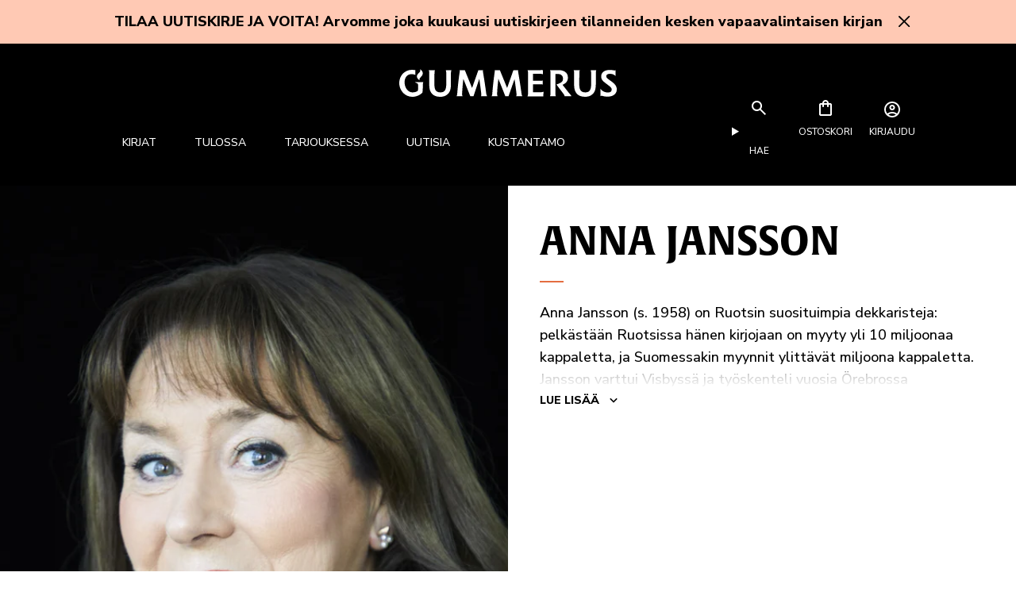

--- FILE ---
content_type: text/html; charset=utf-8
request_url: https://gummerus.fi/collections/anna-jansson
body_size: 32182
content:
<!doctype html>
<html class="no-js" lang="fi">
  <head>
    <meta charset="utf-8">
    <meta http-equiv="X-UA-Compatible" content="IE=edge">
    <meta name="viewport" content="width=device-width,initial-scale=1">
    <meta name="theme-color" content="">
    <meta name="google-site-verification" content="M7y9zbAVHbGbhHdNmg3or9hUQGHiEVsB5fdp-3Xag8U" />
    <link rel="canonical" href="https://gummerus.fi/collections/anna-jansson">
    <link rel="preconnect" href="https://cdn.shopify.com" crossorigin>


    <link rel="preconnect" href="https://fonts.googleapis.com">
    <link rel="preconnect" href="https://fonts.gstatic.com" crossorigin>
    <link href="https://fonts.googleapis.com/css2?family=Nunito+Sans:ital,opsz,wght@0,6..12,300;0,6..12,500;0,6..12,800;1,6..12,300;1,6..12,500;1,6..12,800&display=swap" rel="stylesheet"><link rel="icon" type="image/png" href="//gummerus.fi/cdn/shop/files/gummerus-favicon.png?crop=center&height=32&v=1695289417&width=32"><title>
      Anna Jansson
 &ndash; Gummerus</title>

    
      <meta name="description" content="Anna Jansson (s. 1958) on Ruotsin suosituimpia dekkaristeja: pelkästään Ruotsissa hänen kirjojaan on myyty yli 10 miljoonaa kappaletta, ja Suomessakin myynnit ylittävät miljoona kappaletta. Jansson varttui Visbyssä ja työskenteli vuosia Örebrossa sairaanhoitajana. Inspiroituneena sairaalassa kuulemistaan tarinoista hän">
    

    

<meta property="og:site_name" content="Gummerus">
<meta property="og:url" content="https://gummerus.fi/collections/anna-jansson">
<meta property="og:title" content="Anna Jansson">
<meta property="og:type" content="website">
<meta property="og:description" content="Anna Jansson (s. 1958) on Ruotsin suosituimpia dekkaristeja: pelkästään Ruotsissa hänen kirjojaan on myyty yli 10 miljoonaa kappaletta, ja Suomessakin myynnit ylittävät miljoona kappaletta. Jansson varttui Visbyssä ja työskenteli vuosia Örebrossa sairaanhoitajana. Inspiroituneena sairaalassa kuulemistaan tarinoista hän"><meta property="og:image" content="http://gummerus.fi/cdn/shop/collections/6e22776f-0b6b-493e-b02a-f2d00dfb4525_1400.jpg?v=1745587216">
  <meta property="og:image:secure_url" content="https://gummerus.fi/cdn/shop/collections/6e22776f-0b6b-493e-b02a-f2d00dfb4525_1400.jpg?v=1745587216">
  <meta property="og:image:width" content="1400">
  <meta property="og:image:height" content="1444"><meta name="twitter:card" content="summary_large_image">
<meta name="twitter:title" content="Anna Jansson">
<meta name="twitter:description" content="Anna Jansson (s. 1958) on Ruotsin suosituimpia dekkaristeja: pelkästään Ruotsissa hänen kirjojaan on myyty yli 10 miljoonaa kappaletta, ja Suomessakin myynnit ylittävät miljoona kappaletta. Jansson varttui Visbyssä ja työskenteli vuosia Örebrossa sairaanhoitajana. Inspiroituneena sairaalassa kuulemistaan tarinoista hän">


    
    
    <link rel="stylesheet" href="https://use.typekit.net/hqu6tfo.css">

    <style data-shopify>
    :root {
      --color-accent: #FFC9B4;
      --color-accent-light: #F8EDE5;
    }

    </style>
    <script src="//gummerus.fi/cdn/shop/t/55/assets/search-form.js?v=133129549252120666541764655668" defer="defer"></script>
    <script src="//gummerus.fi/cdn/shop/t/55/assets/constants.js?v=58251544750838685771764655670" defer="defer"></script>
    <script src="//gummerus.fi/cdn/shop/t/55/assets/pubsub.js?v=158357773527763999511764655666" defer="defer"></script>
    <script src="//gummerus.fi/cdn/shop/t/55/assets/global.js?v=171489088669312299481764655668" defer="defer"></script>
    <script src="//gummerus.fi/cdn/shop/t/55/assets/details-modal.js?v=75244945768576066591764655664" defer="defer"></script>
    <script src="//gummerus.fi/cdn/shop/t/55/assets/gummerus.js?v=37520409960717337991764655670" defer="defer"></script>
    <script src="//gummerus.fi/cdn/shop/t/55/assets/cart-notification.js?v=24997750730467040141764655671" defer="defer"></script>
    <link href="//gummerus.fi/cdn/shop/t/55/assets/gummerus.css?v=81060050051663670521764655669" rel="stylesheet" type="text/css" media="all" />

    <script>window.performance && window.performance.mark && window.performance.mark('shopify.content_for_header.start');</script><meta name="google-site-verification" content="YJnqJtaI4i3Linmtj0J9sqrUMBshqFY9-1yfhU5Fpbs">
<meta id="shopify-digital-wallet" name="shopify-digital-wallet" content="/55547822358/digital_wallets/dialog">
<meta name="shopify-checkout-api-token" content="259804fbd3c96aa5dd5ac30170814659">
<link rel="alternate" type="application/atom+xml" title="Feed" href="/collections/anna-jansson.atom" />
<link rel="alternate" type="application/json+oembed" href="https://gummerus.fi/collections/anna-jansson.oembed">
<script async="async" src="/checkouts/internal/preloads.js?locale=fi-FI"></script>
<link rel="preconnect" href="https://shop.app" crossorigin="anonymous">
<script async="async" src="https://shop.app/checkouts/internal/preloads.js?locale=fi-FI&shop_id=55547822358" crossorigin="anonymous"></script>
<script id="apple-pay-shop-capabilities" type="application/json">{"shopId":55547822358,"countryCode":"FI","currencyCode":"EUR","merchantCapabilities":["supports3DS"],"merchantId":"gid:\/\/shopify\/Shop\/55547822358","merchantName":"Gummerus","requiredBillingContactFields":["postalAddress","email","phone"],"requiredShippingContactFields":["postalAddress","email","phone"],"shippingType":"shipping","supportedNetworks":["visa","maestro","masterCard","amex"],"total":{"type":"pending","label":"Gummerus","amount":"1.00"},"shopifyPaymentsEnabled":true,"supportsSubscriptions":true}</script>
<script id="shopify-features" type="application/json">{"accessToken":"259804fbd3c96aa5dd5ac30170814659","betas":["rich-media-storefront-analytics"],"domain":"gummerus.fi","predictiveSearch":true,"shopId":55547822358,"locale":"fi"}</script>
<script>var Shopify = Shopify || {};
Shopify.shop = "gummerus.myshopify.com";
Shopify.locale = "fi";
Shopify.currency = {"active":"EUR","rate":"1.0"};
Shopify.country = "FI";
Shopify.theme = {"name":"gummerus\/main","id":188976267638,"schema_name":"Gummerus","schema_version":"1.0.0","theme_store_id":null,"role":"main"};
Shopify.theme.handle = "null";
Shopify.theme.style = {"id":null,"handle":null};
Shopify.cdnHost = "gummerus.fi/cdn";
Shopify.routes = Shopify.routes || {};
Shopify.routes.root = "/";</script>
<script type="module">!function(o){(o.Shopify=o.Shopify||{}).modules=!0}(window);</script>
<script>!function(o){function n(){var o=[];function n(){o.push(Array.prototype.slice.apply(arguments))}return n.q=o,n}var t=o.Shopify=o.Shopify||{};t.loadFeatures=n(),t.autoloadFeatures=n()}(window);</script>
<script>
  window.ShopifyPay = window.ShopifyPay || {};
  window.ShopifyPay.apiHost = "shop.app\/pay";
  window.ShopifyPay.redirectState = null;
</script>
<script id="shop-js-analytics" type="application/json">{"pageType":"collection"}</script>
<script defer="defer" async type="module" src="//gummerus.fi/cdn/shopifycloud/shop-js/modules/v2/client.init-shop-cart-sync_BaVYBPKc.fi.esm.js"></script>
<script defer="defer" async type="module" src="//gummerus.fi/cdn/shopifycloud/shop-js/modules/v2/chunk.common_CTbb0h5t.esm.js"></script>
<script defer="defer" async type="module" src="//gummerus.fi/cdn/shopifycloud/shop-js/modules/v2/chunk.modal_DUS8DR4E.esm.js"></script>
<script type="module">
  await import("//gummerus.fi/cdn/shopifycloud/shop-js/modules/v2/client.init-shop-cart-sync_BaVYBPKc.fi.esm.js");
await import("//gummerus.fi/cdn/shopifycloud/shop-js/modules/v2/chunk.common_CTbb0h5t.esm.js");
await import("//gummerus.fi/cdn/shopifycloud/shop-js/modules/v2/chunk.modal_DUS8DR4E.esm.js");

  window.Shopify.SignInWithShop?.initShopCartSync?.({"fedCMEnabled":true,"windoidEnabled":true});

</script>
<script>
  window.Shopify = window.Shopify || {};
  if (!window.Shopify.featureAssets) window.Shopify.featureAssets = {};
  window.Shopify.featureAssets['shop-js'] = {"shop-cart-sync":["modules/v2/client.shop-cart-sync_CMtJlwkh.fi.esm.js","modules/v2/chunk.common_CTbb0h5t.esm.js","modules/v2/chunk.modal_DUS8DR4E.esm.js"],"init-fed-cm":["modules/v2/client.init-fed-cm_Dr5_YKJd.fi.esm.js","modules/v2/chunk.common_CTbb0h5t.esm.js","modules/v2/chunk.modal_DUS8DR4E.esm.js"],"shop-cash-offers":["modules/v2/client.shop-cash-offers_DlzHcLLa.fi.esm.js","modules/v2/chunk.common_CTbb0h5t.esm.js","modules/v2/chunk.modal_DUS8DR4E.esm.js"],"shop-login-button":["modules/v2/client.shop-login-button_DQPgUjsF.fi.esm.js","modules/v2/chunk.common_CTbb0h5t.esm.js","modules/v2/chunk.modal_DUS8DR4E.esm.js"],"pay-button":["modules/v2/client.pay-button_BGqHwHb7.fi.esm.js","modules/v2/chunk.common_CTbb0h5t.esm.js","modules/v2/chunk.modal_DUS8DR4E.esm.js"],"shop-button":["modules/v2/client.shop-button_DZ-r0Xld.fi.esm.js","modules/v2/chunk.common_CTbb0h5t.esm.js","modules/v2/chunk.modal_DUS8DR4E.esm.js"],"avatar":["modules/v2/client.avatar_BTnouDA3.fi.esm.js"],"init-windoid":["modules/v2/client.init-windoid_nL2BqAdv.fi.esm.js","modules/v2/chunk.common_CTbb0h5t.esm.js","modules/v2/chunk.modal_DUS8DR4E.esm.js"],"init-shop-for-new-customer-accounts":["modules/v2/client.init-shop-for-new-customer-accounts_B1pb7SGK.fi.esm.js","modules/v2/client.shop-login-button_DQPgUjsF.fi.esm.js","modules/v2/chunk.common_CTbb0h5t.esm.js","modules/v2/chunk.modal_DUS8DR4E.esm.js"],"init-shop-email-lookup-coordinator":["modules/v2/client.init-shop-email-lookup-coordinator_6FkHStvJ.fi.esm.js","modules/v2/chunk.common_CTbb0h5t.esm.js","modules/v2/chunk.modal_DUS8DR4E.esm.js"],"init-shop-cart-sync":["modules/v2/client.init-shop-cart-sync_BaVYBPKc.fi.esm.js","modules/v2/chunk.common_CTbb0h5t.esm.js","modules/v2/chunk.modal_DUS8DR4E.esm.js"],"shop-toast-manager":["modules/v2/client.shop-toast-manager_B6C8S_6f.fi.esm.js","modules/v2/chunk.common_CTbb0h5t.esm.js","modules/v2/chunk.modal_DUS8DR4E.esm.js"],"init-customer-accounts":["modules/v2/client.init-customer-accounts_p7PkmvHo.fi.esm.js","modules/v2/client.shop-login-button_DQPgUjsF.fi.esm.js","modules/v2/chunk.common_CTbb0h5t.esm.js","modules/v2/chunk.modal_DUS8DR4E.esm.js"],"init-customer-accounts-sign-up":["modules/v2/client.init-customer-accounts-sign-up_wU_OXInW.fi.esm.js","modules/v2/client.shop-login-button_DQPgUjsF.fi.esm.js","modules/v2/chunk.common_CTbb0h5t.esm.js","modules/v2/chunk.modal_DUS8DR4E.esm.js"],"shop-follow-button":["modules/v2/client.shop-follow-button_RgVUBH78.fi.esm.js","modules/v2/chunk.common_CTbb0h5t.esm.js","modules/v2/chunk.modal_DUS8DR4E.esm.js"],"checkout-modal":["modules/v2/client.checkout-modal_BJLuORvY.fi.esm.js","modules/v2/chunk.common_CTbb0h5t.esm.js","modules/v2/chunk.modal_DUS8DR4E.esm.js"],"shop-login":["modules/v2/client.shop-login_DxTrFt4K.fi.esm.js","modules/v2/chunk.common_CTbb0h5t.esm.js","modules/v2/chunk.modal_DUS8DR4E.esm.js"],"lead-capture":["modules/v2/client.lead-capture_B5HuU4Ul.fi.esm.js","modules/v2/chunk.common_CTbb0h5t.esm.js","modules/v2/chunk.modal_DUS8DR4E.esm.js"],"payment-terms":["modules/v2/client.payment-terms_DHlBLSOx.fi.esm.js","modules/v2/chunk.common_CTbb0h5t.esm.js","modules/v2/chunk.modal_DUS8DR4E.esm.js"]};
</script>
<script id="__st">var __st={"a":55547822358,"offset":7200,"reqid":"3b02aafe-c1ed-4de4-8c12-4a75581eeef2-1769426412","pageurl":"gummerus.fi\/collections\/anna-jansson","u":"61e4e60534cb","p":"collection","rtyp":"collection","rid":460808913174};</script>
<script>window.ShopifyPaypalV4VisibilityTracking = true;</script>
<script id="captcha-bootstrap">!function(){'use strict';const t='contact',e='account',n='new_comment',o=[[t,t],['blogs',n],['comments',n],[t,'customer']],c=[[e,'customer_login'],[e,'guest_login'],[e,'recover_customer_password'],[e,'create_customer']],r=t=>t.map((([t,e])=>`form[action*='/${t}']:not([data-nocaptcha='true']) input[name='form_type'][value='${e}']`)).join(','),a=t=>()=>t?[...document.querySelectorAll(t)].map((t=>t.form)):[];function s(){const t=[...o],e=r(t);return a(e)}const i='password',u='form_key',d=['recaptcha-v3-token','g-recaptcha-response','h-captcha-response',i],f=()=>{try{return window.sessionStorage}catch{return}},m='__shopify_v',_=t=>t.elements[u];function p(t,e,n=!1){try{const o=window.sessionStorage,c=JSON.parse(o.getItem(e)),{data:r}=function(t){const{data:e,action:n}=t;return t[m]||n?{data:e,action:n}:{data:t,action:n}}(c);for(const[e,n]of Object.entries(r))t.elements[e]&&(t.elements[e].value=n);n&&o.removeItem(e)}catch(o){console.error('form repopulation failed',{error:o})}}const l='form_type',E='cptcha';function T(t){t.dataset[E]=!0}const w=window,h=w.document,L='Shopify',v='ce_forms',y='captcha';let A=!1;((t,e)=>{const n=(g='f06e6c50-85a8-45c8-87d0-21a2b65856fe',I='https://cdn.shopify.com/shopifycloud/storefront-forms-hcaptcha/ce_storefront_forms_captcha_hcaptcha.v1.5.2.iife.js',D={infoText:'hCaptchan suojaama',privacyText:'Tietosuoja',termsText:'Ehdot'},(t,e,n)=>{const o=w[L][v],c=o.bindForm;if(c)return c(t,g,e,D).then(n);var r;o.q.push([[t,g,e,D],n]),r=I,A||(h.body.append(Object.assign(h.createElement('script'),{id:'captcha-provider',async:!0,src:r})),A=!0)});var g,I,D;w[L]=w[L]||{},w[L][v]=w[L][v]||{},w[L][v].q=[],w[L][y]=w[L][y]||{},w[L][y].protect=function(t,e){n(t,void 0,e),T(t)},Object.freeze(w[L][y]),function(t,e,n,w,h,L){const[v,y,A,g]=function(t,e,n){const i=e?o:[],u=t?c:[],d=[...i,...u],f=r(d),m=r(i),_=r(d.filter((([t,e])=>n.includes(e))));return[a(f),a(m),a(_),s()]}(w,h,L),I=t=>{const e=t.target;return e instanceof HTMLFormElement?e:e&&e.form},D=t=>v().includes(t);t.addEventListener('submit',(t=>{const e=I(t);if(!e)return;const n=D(e)&&!e.dataset.hcaptchaBound&&!e.dataset.recaptchaBound,o=_(e),c=g().includes(e)&&(!o||!o.value);(n||c)&&t.preventDefault(),c&&!n&&(function(t){try{if(!f())return;!function(t){const e=f();if(!e)return;const n=_(t);if(!n)return;const o=n.value;o&&e.removeItem(o)}(t);const e=Array.from(Array(32),(()=>Math.random().toString(36)[2])).join('');!function(t,e){_(t)||t.append(Object.assign(document.createElement('input'),{type:'hidden',name:u})),t.elements[u].value=e}(t,e),function(t,e){const n=f();if(!n)return;const o=[...t.querySelectorAll(`input[type='${i}']`)].map((({name:t})=>t)),c=[...d,...o],r={};for(const[a,s]of new FormData(t).entries())c.includes(a)||(r[a]=s);n.setItem(e,JSON.stringify({[m]:1,action:t.action,data:r}))}(t,e)}catch(e){console.error('failed to persist form',e)}}(e),e.submit())}));const S=(t,e)=>{t&&!t.dataset[E]&&(n(t,e.some((e=>e===t))),T(t))};for(const o of['focusin','change'])t.addEventListener(o,(t=>{const e=I(t);D(e)&&S(e,y())}));const B=e.get('form_key'),M=e.get(l),P=B&&M;t.addEventListener('DOMContentLoaded',(()=>{const t=y();if(P)for(const e of t)e.elements[l].value===M&&p(e,B);[...new Set([...A(),...v().filter((t=>'true'===t.dataset.shopifyCaptcha))])].forEach((e=>S(e,t)))}))}(h,new URLSearchParams(w.location.search),n,t,e,['guest_login'])})(!0,!0)}();</script>
<script integrity="sha256-4kQ18oKyAcykRKYeNunJcIwy7WH5gtpwJnB7kiuLZ1E=" data-source-attribution="shopify.loadfeatures" defer="defer" src="//gummerus.fi/cdn/shopifycloud/storefront/assets/storefront/load_feature-a0a9edcb.js" crossorigin="anonymous"></script>
<script crossorigin="anonymous" defer="defer" src="//gummerus.fi/cdn/shopifycloud/storefront/assets/shopify_pay/storefront-65b4c6d7.js?v=20250812"></script>
<script data-source-attribution="shopify.dynamic_checkout.dynamic.init">var Shopify=Shopify||{};Shopify.PaymentButton=Shopify.PaymentButton||{isStorefrontPortableWallets:!0,init:function(){window.Shopify.PaymentButton.init=function(){};var t=document.createElement("script");t.src="https://gummerus.fi/cdn/shopifycloud/portable-wallets/latest/portable-wallets.fi.js",t.type="module",document.head.appendChild(t)}};
</script>
<script data-source-attribution="shopify.dynamic_checkout.buyer_consent">
  function portableWalletsHideBuyerConsent(e){var t=document.getElementById("shopify-buyer-consent"),n=document.getElementById("shopify-subscription-policy-button");t&&n&&(t.classList.add("hidden"),t.setAttribute("aria-hidden","true"),n.removeEventListener("click",e))}function portableWalletsShowBuyerConsent(e){var t=document.getElementById("shopify-buyer-consent"),n=document.getElementById("shopify-subscription-policy-button");t&&n&&(t.classList.remove("hidden"),t.removeAttribute("aria-hidden"),n.addEventListener("click",e))}window.Shopify?.PaymentButton&&(window.Shopify.PaymentButton.hideBuyerConsent=portableWalletsHideBuyerConsent,window.Shopify.PaymentButton.showBuyerConsent=portableWalletsShowBuyerConsent);
</script>
<script data-source-attribution="shopify.dynamic_checkout.cart.bootstrap">document.addEventListener("DOMContentLoaded",(function(){function t(){return document.querySelector("shopify-accelerated-checkout-cart, shopify-accelerated-checkout")}if(t())Shopify.PaymentButton.init();else{new MutationObserver((function(e,n){t()&&(Shopify.PaymentButton.init(),n.disconnect())})).observe(document.body,{childList:!0,subtree:!0})}}));
</script>
<script id='scb4127' type='text/javascript' async='' src='https://gummerus.fi/cdn/shopifycloud/privacy-banner/storefront-banner.js'></script><link id="shopify-accelerated-checkout-styles" rel="stylesheet" media="screen" href="https://gummerus.fi/cdn/shopifycloud/portable-wallets/latest/accelerated-checkout-backwards-compat.css" crossorigin="anonymous">
<style id="shopify-accelerated-checkout-cart">
        #shopify-buyer-consent {
  margin-top: 1em;
  display: inline-block;
  width: 100%;
}

#shopify-buyer-consent.hidden {
  display: none;
}

#shopify-subscription-policy-button {
  background: none;
  border: none;
  padding: 0;
  text-decoration: underline;
  font-size: inherit;
  cursor: pointer;
}

#shopify-subscription-policy-button::before {
  box-shadow: none;
}

      </style>

<script>window.performance && window.performance.mark && window.performance.mark('shopify.content_for_header.end');</script>

    <script>document.documentElement.className = document.documentElement.className.replace('no-js', 'js');
    if (Shopify.designMode) {
      document.documentElement.classList.add('shopify-design-mode');
    }
    </script>
    <meta name="google-site-verification" content="YJnqJtaI4i3Linmtj0J9sqrUMBshqFY9-1yfhU5Fpbs" />
  <link href="https://monorail-edge.shopifysvc.com" rel="dns-prefetch">
<script>(function(){if ("sendBeacon" in navigator && "performance" in window) {try {var session_token_from_headers = performance.getEntriesByType('navigation')[0].serverTiming.find(x => x.name == '_s').description;} catch {var session_token_from_headers = undefined;}var session_cookie_matches = document.cookie.match(/_shopify_s=([^;]*)/);var session_token_from_cookie = session_cookie_matches && session_cookie_matches.length === 2 ? session_cookie_matches[1] : "";var session_token = session_token_from_headers || session_token_from_cookie || "";function handle_abandonment_event(e) {var entries = performance.getEntries().filter(function(entry) {return /monorail-edge.shopifysvc.com/.test(entry.name);});if (!window.abandonment_tracked && entries.length === 0) {window.abandonment_tracked = true;var currentMs = Date.now();var navigation_start = performance.timing.navigationStart;var payload = {shop_id: 55547822358,url: window.location.href,navigation_start,duration: currentMs - navigation_start,session_token,page_type: "collection"};window.navigator.sendBeacon("https://monorail-edge.shopifysvc.com/v1/produce", JSON.stringify({schema_id: "online_store_buyer_site_abandonment/1.1",payload: payload,metadata: {event_created_at_ms: currentMs,event_sent_at_ms: currentMs}}));}}window.addEventListener('pagehide', handle_abandonment_event);}}());</script>
<script id="web-pixels-manager-setup">(function e(e,d,r,n,o){if(void 0===o&&(o={}),!Boolean(null===(a=null===(i=window.Shopify)||void 0===i?void 0:i.analytics)||void 0===a?void 0:a.replayQueue)){var i,a;window.Shopify=window.Shopify||{};var t=window.Shopify;t.analytics=t.analytics||{};var s=t.analytics;s.replayQueue=[],s.publish=function(e,d,r){return s.replayQueue.push([e,d,r]),!0};try{self.performance.mark("wpm:start")}catch(e){}var l=function(){var e={modern:/Edge?\/(1{2}[4-9]|1[2-9]\d|[2-9]\d{2}|\d{4,})\.\d+(\.\d+|)|Firefox\/(1{2}[4-9]|1[2-9]\d|[2-9]\d{2}|\d{4,})\.\d+(\.\d+|)|Chrom(ium|e)\/(9{2}|\d{3,})\.\d+(\.\d+|)|(Maci|X1{2}).+ Version\/(15\.\d+|(1[6-9]|[2-9]\d|\d{3,})\.\d+)([,.]\d+|)( \(\w+\)|)( Mobile\/\w+|) Safari\/|Chrome.+OPR\/(9{2}|\d{3,})\.\d+\.\d+|(CPU[ +]OS|iPhone[ +]OS|CPU[ +]iPhone|CPU IPhone OS|CPU iPad OS)[ +]+(15[._]\d+|(1[6-9]|[2-9]\d|\d{3,})[._]\d+)([._]\d+|)|Android:?[ /-](13[3-9]|1[4-9]\d|[2-9]\d{2}|\d{4,})(\.\d+|)(\.\d+|)|Android.+Firefox\/(13[5-9]|1[4-9]\d|[2-9]\d{2}|\d{4,})\.\d+(\.\d+|)|Android.+Chrom(ium|e)\/(13[3-9]|1[4-9]\d|[2-9]\d{2}|\d{4,})\.\d+(\.\d+|)|SamsungBrowser\/([2-9]\d|\d{3,})\.\d+/,legacy:/Edge?\/(1[6-9]|[2-9]\d|\d{3,})\.\d+(\.\d+|)|Firefox\/(5[4-9]|[6-9]\d|\d{3,})\.\d+(\.\d+|)|Chrom(ium|e)\/(5[1-9]|[6-9]\d|\d{3,})\.\d+(\.\d+|)([\d.]+$|.*Safari\/(?![\d.]+ Edge\/[\d.]+$))|(Maci|X1{2}).+ Version\/(10\.\d+|(1[1-9]|[2-9]\d|\d{3,})\.\d+)([,.]\d+|)( \(\w+\)|)( Mobile\/\w+|) Safari\/|Chrome.+OPR\/(3[89]|[4-9]\d|\d{3,})\.\d+\.\d+|(CPU[ +]OS|iPhone[ +]OS|CPU[ +]iPhone|CPU IPhone OS|CPU iPad OS)[ +]+(10[._]\d+|(1[1-9]|[2-9]\d|\d{3,})[._]\d+)([._]\d+|)|Android:?[ /-](13[3-9]|1[4-9]\d|[2-9]\d{2}|\d{4,})(\.\d+|)(\.\d+|)|Mobile Safari.+OPR\/([89]\d|\d{3,})\.\d+\.\d+|Android.+Firefox\/(13[5-9]|1[4-9]\d|[2-9]\d{2}|\d{4,})\.\d+(\.\d+|)|Android.+Chrom(ium|e)\/(13[3-9]|1[4-9]\d|[2-9]\d{2}|\d{4,})\.\d+(\.\d+|)|Android.+(UC? ?Browser|UCWEB|U3)[ /]?(15\.([5-9]|\d{2,})|(1[6-9]|[2-9]\d|\d{3,})\.\d+)\.\d+|SamsungBrowser\/(5\.\d+|([6-9]|\d{2,})\.\d+)|Android.+MQ{2}Browser\/(14(\.(9|\d{2,})|)|(1[5-9]|[2-9]\d|\d{3,})(\.\d+|))(\.\d+|)|K[Aa][Ii]OS\/(3\.\d+|([4-9]|\d{2,})\.\d+)(\.\d+|)/},d=e.modern,r=e.legacy,n=navigator.userAgent;return n.match(d)?"modern":n.match(r)?"legacy":"unknown"}(),u="modern"===l?"modern":"legacy",c=(null!=n?n:{modern:"",legacy:""})[u],f=function(e){return[e.baseUrl,"/wpm","/b",e.hashVersion,"modern"===e.buildTarget?"m":"l",".js"].join("")}({baseUrl:d,hashVersion:r,buildTarget:u}),m=function(e){var d=e.version,r=e.bundleTarget,n=e.surface,o=e.pageUrl,i=e.monorailEndpoint;return{emit:function(e){var a=e.status,t=e.errorMsg,s=(new Date).getTime(),l=JSON.stringify({metadata:{event_sent_at_ms:s},events:[{schema_id:"web_pixels_manager_load/3.1",payload:{version:d,bundle_target:r,page_url:o,status:a,surface:n,error_msg:t},metadata:{event_created_at_ms:s}}]});if(!i)return console&&console.warn&&console.warn("[Web Pixels Manager] No Monorail endpoint provided, skipping logging."),!1;try{return self.navigator.sendBeacon.bind(self.navigator)(i,l)}catch(e){}var u=new XMLHttpRequest;try{return u.open("POST",i,!0),u.setRequestHeader("Content-Type","text/plain"),u.send(l),!0}catch(e){return console&&console.warn&&console.warn("[Web Pixels Manager] Got an unhandled error while logging to Monorail."),!1}}}}({version:r,bundleTarget:l,surface:e.surface,pageUrl:self.location.href,monorailEndpoint:e.monorailEndpoint});try{o.browserTarget=l,function(e){var d=e.src,r=e.async,n=void 0===r||r,o=e.onload,i=e.onerror,a=e.sri,t=e.scriptDataAttributes,s=void 0===t?{}:t,l=document.createElement("script"),u=document.querySelector("head"),c=document.querySelector("body");if(l.async=n,l.src=d,a&&(l.integrity=a,l.crossOrigin="anonymous"),s)for(var f in s)if(Object.prototype.hasOwnProperty.call(s,f))try{l.dataset[f]=s[f]}catch(e){}if(o&&l.addEventListener("load",o),i&&l.addEventListener("error",i),u)u.appendChild(l);else{if(!c)throw new Error("Did not find a head or body element to append the script");c.appendChild(l)}}({src:f,async:!0,onload:function(){if(!function(){var e,d;return Boolean(null===(d=null===(e=window.Shopify)||void 0===e?void 0:e.analytics)||void 0===d?void 0:d.initialized)}()){var d=window.webPixelsManager.init(e)||void 0;if(d){var r=window.Shopify.analytics;r.replayQueue.forEach((function(e){var r=e[0],n=e[1],o=e[2];d.publishCustomEvent(r,n,o)})),r.replayQueue=[],r.publish=d.publishCustomEvent,r.visitor=d.visitor,r.initialized=!0}}},onerror:function(){return m.emit({status:"failed",errorMsg:"".concat(f," has failed to load")})},sri:function(e){var d=/^sha384-[A-Za-z0-9+/=]+$/;return"string"==typeof e&&d.test(e)}(c)?c:"",scriptDataAttributes:o}),m.emit({status:"loading"})}catch(e){m.emit({status:"failed",errorMsg:(null==e?void 0:e.message)||"Unknown error"})}}})({shopId: 55547822358,storefrontBaseUrl: "https://gummerus.fi",extensionsBaseUrl: "https://extensions.shopifycdn.com/cdn/shopifycloud/web-pixels-manager",monorailEndpoint: "https://monorail-edge.shopifysvc.com/unstable/produce_batch",surface: "storefront-renderer",enabledBetaFlags: ["2dca8a86"],webPixelsConfigList: [{"id":"1841234294","configuration":"{\"config\":\"{\\\"google_tag_ids\\\":[\\\"GT-PZZMQBJW\\\"],\\\"target_country\\\":\\\"FI\\\",\\\"gtag_events\\\":[{\\\"type\\\":\\\"begin_checkout\\\",\\\"action_label\\\":[\\\"MC-R28ER043SS\\\",\\\"MC-Z2NFBGHTQS\\\"]},{\\\"type\\\":\\\"search\\\",\\\"action_label\\\":[\\\"MC-R28ER043SS\\\",\\\"MC-Z2NFBGHTQS\\\"]},{\\\"type\\\":\\\"view_item\\\",\\\"action_label\\\":[\\\"MC-R28ER043SS\\\",\\\"MC-Z2NFBGHTQS\\\"]},{\\\"type\\\":\\\"purchase\\\",\\\"action_label\\\":[\\\"MC-R28ER043SS\\\",\\\"MC-Z2NFBGHTQS\\\"]},{\\\"type\\\":\\\"page_view\\\",\\\"action_label\\\":[\\\"MC-R28ER043SS\\\",\\\"MC-Z2NFBGHTQS\\\"]},{\\\"type\\\":\\\"add_payment_info\\\",\\\"action_label\\\":[\\\"MC-R28ER043SS\\\",\\\"MC-Z2NFBGHTQS\\\"]},{\\\"type\\\":\\\"add_to_cart\\\",\\\"action_label\\\":[\\\"MC-R28ER043SS\\\",\\\"MC-Z2NFBGHTQS\\\"]}],\\\"enable_monitoring_mode\\\":false}\"}","eventPayloadVersion":"v1","runtimeContext":"OPEN","scriptVersion":"b2a88bafab3e21179ed38636efcd8a93","type":"APP","apiClientId":1780363,"privacyPurposes":[],"dataSharingAdjustments":{"protectedCustomerApprovalScopes":["read_customer_address","read_customer_email","read_customer_name","read_customer_personal_data","read_customer_phone"]}},{"id":"332169494","configuration":"{\"pixel_id\":\"151833288620673\",\"pixel_type\":\"facebook_pixel\",\"metaapp_system_user_token\":\"-\"}","eventPayloadVersion":"v1","runtimeContext":"OPEN","scriptVersion":"ca16bc87fe92b6042fbaa3acc2fbdaa6","type":"APP","apiClientId":2329312,"privacyPurposes":["ANALYTICS","MARKETING","SALE_OF_DATA"],"dataSharingAdjustments":{"protectedCustomerApprovalScopes":["read_customer_address","read_customer_email","read_customer_name","read_customer_personal_data","read_customer_phone"]}},{"id":"shopify-app-pixel","configuration":"{}","eventPayloadVersion":"v1","runtimeContext":"STRICT","scriptVersion":"0450","apiClientId":"shopify-pixel","type":"APP","privacyPurposes":["ANALYTICS","MARKETING"]},{"id":"shopify-custom-pixel","eventPayloadVersion":"v1","runtimeContext":"LAX","scriptVersion":"0450","apiClientId":"shopify-pixel","type":"CUSTOM","privacyPurposes":["ANALYTICS","MARKETING"]}],isMerchantRequest: false,initData: {"shop":{"name":"Gummerus","paymentSettings":{"currencyCode":"EUR"},"myshopifyDomain":"gummerus.myshopify.com","countryCode":"FI","storefrontUrl":"https:\/\/gummerus.fi"},"customer":null,"cart":null,"checkout":null,"productVariants":[],"purchasingCompany":null},},"https://gummerus.fi/cdn","fcfee988w5aeb613cpc8e4bc33m6693e112",{"modern":"","legacy":""},{"shopId":"55547822358","storefrontBaseUrl":"https:\/\/gummerus.fi","extensionBaseUrl":"https:\/\/extensions.shopifycdn.com\/cdn\/shopifycloud\/web-pixels-manager","surface":"storefront-renderer","enabledBetaFlags":"[\"2dca8a86\"]","isMerchantRequest":"false","hashVersion":"fcfee988w5aeb613cpc8e4bc33m6693e112","publish":"custom","events":"[[\"page_viewed\",{}],[\"collection_viewed\",{\"collection\":{\"id\":\"460808913174\",\"title\":\"Anna Jansson\",\"productVariants\":[{\"price\":{\"amount\":10.0,\"currencyCode\":\"EUR\"},\"product\":{\"title\":\"Menneisyyden paino\",\"vendor\":\"Anna Jansson\",\"id\":\"8682383376662\",\"untranslatedTitle\":\"Menneisyyden paino\",\"url\":\"\/products\/menneisyyden-paino\",\"type\":\"Kirja\"},\"id\":\"46467661758742\",\"image\":{\"src\":\"\/\/gummerus.fi\/cdn\/shop\/files\/7b35b668-cd5f-46b7-8bdb-6eb9805f5197_1400.jpg?v=1714782107\"},\"sku\":\"9789512430024\",\"title\":\"Kovakantinen\",\"untranslatedTitle\":\"Kovakantinen\"},{\"price\":{\"amount\":28.0,\"currencyCode\":\"EUR\"},\"product\":{\"title\":\"Kadonneet tytöt\",\"vendor\":\"Anna Jansson\",\"id\":\"15160834556278\",\"untranslatedTitle\":\"Kadonneet tytöt\",\"url\":\"\/products\/kadonneet-tytot\",\"type\":\"Kirja\"},\"id\":\"55539252167030\",\"image\":{\"src\":\"\/\/gummerus.fi\/cdn\/shop\/files\/565d7503-d7c0-4529-b01e-1165f5b5c859_1400.jpg?v=1745409046\"},\"sku\":\"9789512445660\",\"title\":\"Kovakantinen\",\"untranslatedTitle\":\"Kovakantinen\"},{\"price\":{\"amount\":8.0,\"currencyCode\":\"EUR\"},\"product\":{\"title\":\"Kuolleiden kutsu\",\"vendor\":\"Anna Jansson\",\"id\":\"9073348575510\",\"untranslatedTitle\":\"Kuolleiden kutsu\",\"url\":\"\/products\/kuolleiden-kutsu\",\"type\":\"Kirja\"},\"id\":\"53515552063862\",\"image\":{\"src\":\"\/\/gummerus.fi\/cdn\/shop\/files\/9571e6a8-07da-4a2d-9fe2-0621143d028e_1400.jpg?v=1714727908\"},\"sku\":\"9789512443277\",\"title\":\"Pokkari\",\"untranslatedTitle\":\"Pokkari\"},{\"price\":{\"amount\":15.0,\"currencyCode\":\"EUR\"},\"product\":{\"title\":\"Antakoon ikuisuus anteeksi\",\"vendor\":\"Anna Jansson\",\"id\":\"14655025250678\",\"untranslatedTitle\":\"Antakoon ikuisuus anteeksi\",\"url\":\"\/products\/antakoon-ikuisuus-anteeksi\",\"type\":\"Kirja\"},\"id\":\"53563744387446\",\"image\":{\"src\":\"\/\/gummerus.fi\/cdn\/shop\/files\/5097d001-19e5-4399-be0c-80404e58f950_1400.jpg?v=1730103734\"},\"sku\":\"9789512430390\",\"title\":\"Kovakantinen\",\"untranslatedTitle\":\"Kovakantinen\"},{\"price\":{\"amount\":10.0,\"currencyCode\":\"EUR\"},\"product\":{\"title\":\"Synnin vartijat\",\"vendor\":\"Anna Jansson\",\"id\":\"8685318930710\",\"untranslatedTitle\":\"Synnin vartijat\",\"url\":\"\/products\/synnin-vartijat\",\"type\":\"Kirja\"},\"id\":\"46467641639190\",\"image\":{\"src\":\"\/\/gummerus.fi\/cdn\/shop\/files\/dbccf58f-09b4-417b-a212-28d00886d27c_7a43c9a1-7f61-4b95-8aa0-401834cfb6c1.jpg?v=1732670436\"},\"sku\":\"9789512427406\",\"title\":\"Kovakantinen\",\"untranslatedTitle\":\"Kovakantinen\"},{\"price\":{\"amount\":20.0,\"currencyCode\":\"EUR\"},\"product\":{\"title\":\"Joulun ihme\",\"vendor\":\"Anna Jansson\",\"id\":\"15160835309942\",\"untranslatedTitle\":\"Joulun ihme\",\"url\":\"\/products\/joulun-ihme\",\"type\":\"Kirja\"},\"id\":\"55539253936502\",\"image\":{\"src\":\"\/\/gummerus.fi\/cdn\/shop\/files\/65281c7e-e054-42a0-a9a5-aca7a4f50ccd_1400.jpg?v=1745409116\"},\"sku\":\"9789512445134\",\"title\":\"Pehmeäkantinen\",\"untranslatedTitle\":\"Pehmeäkantinen\"},{\"price\":{\"amount\":10.0,\"currencyCode\":\"EUR\"},\"product\":{\"title\":\"Pahaa unta\",\"vendor\":\"Anna Jansson\",\"id\":\"8683458986262\",\"untranslatedTitle\":\"Pahaa unta\",\"url\":\"\/products\/pahaa-unta\",\"type\":\"Kirja\"},\"id\":\"46463613305110\",\"image\":{\"src\":\"\/\/gummerus.fi\/cdn\/shop\/files\/e86a3810-5c42-4919-8f11-60a02ac15dd1_1400_b282d310-59d5-4e3f-8ff2-75561745c82e.jpg?v=1718865538\"},\"sku\":\"9789512430413\",\"title\":\"Kovakantinen\",\"untranslatedTitle\":\"Kovakantinen\"},{\"price\":{\"amount\":6.0,\"currencyCode\":\"EUR\"},\"product\":{\"title\":\"Kuolon kosketus\",\"vendor\":\"Anna Jansson\",\"id\":\"8952769675542\",\"untranslatedTitle\":\"Kuolon kosketus\",\"url\":\"\/products\/kuolon-kosketus\",\"type\":\"Kirja\"},\"id\":\"47058794053910\",\"image\":{\"src\":\"\/\/gummerus.fi\/cdn\/shop\/files\/6ebd27db-e922-428b-a454-6de772fcbc22_1400.jpg?v=1716509876\"},\"sku\":\"9789512429240\",\"title\":\"Pokkari\",\"untranslatedTitle\":\"Pokkari\"},{\"price\":{\"amount\":28.0,\"currencyCode\":\"EUR\"},\"product\":{\"title\":\"Kuoleman hinta\",\"vendor\":\"Anna Jansson\",\"id\":\"15410139234678\",\"untranslatedTitle\":\"Kuoleman hinta\",\"url\":\"\/products\/kuoleman-hinta\",\"type\":\"Kirja\"},\"id\":\"56532346962294\",\"image\":{\"src\":\"\/\/gummerus.fi\/cdn\/shop\/files\/e1d93aba-4cae-4cfd-ae00-2d1655fbcb40_1400_7260a3fd-1af9-4c58-9552-7be4f0f358ac.jpg?v=1765792138\"},\"sku\":\"9789512445639\",\"title\":\"Kovakantinen\",\"untranslatedTitle\":\"Kovakantinen\"}]}}]]"});</script><script>
  window.ShopifyAnalytics = window.ShopifyAnalytics || {};
  window.ShopifyAnalytics.meta = window.ShopifyAnalytics.meta || {};
  window.ShopifyAnalytics.meta.currency = 'EUR';
  var meta = {"products":[{"id":8682383376662,"gid":"gid:\/\/shopify\/Product\/8682383376662","vendor":"Anna Jansson","type":"Kirja","handle":"menneisyyden-paino","variants":[{"id":46467661758742,"price":1000,"name":"Menneisyyden paino - Kovakantinen","public_title":"Kovakantinen","sku":"9789512430024"},{"id":46458664976662,"price":600,"name":"Menneisyyden paino - Pokkari","public_title":"Pokkari","sku":"9789512437801"}],"remote":false},{"id":15160834556278,"gid":"gid:\/\/shopify\/Product\/15160834556278","vendor":"Anna Jansson","type":"Kirja","handle":"kadonneet-tytot","variants":[{"id":55539252167030,"price":2800,"name":"Kadonneet tytöt - Kovakantinen","public_title":"Kovakantinen","sku":"9789512445660"}],"remote":false},{"id":9073348575510,"gid":"gid:\/\/shopify\/Product\/9073348575510","vendor":"Anna Jansson","type":"Kirja","handle":"kuolleiden-kutsu","variants":[{"id":53515552063862,"price":800,"name":"Kuolleiden kutsu - Pokkari","public_title":"Pokkari","sku":"9789512443277"},{"id":47351505617174,"price":1500,"name":"Kuolleiden kutsu - Kovakantinen","public_title":"Kovakantinen","sku":"9789512430383"}],"remote":false},{"id":14655025250678,"gid":"gid:\/\/shopify\/Product\/14655025250678","vendor":"Anna Jansson","type":"Kirja","handle":"antakoon-ikuisuus-anteeksi","variants":[{"id":53563744387446,"price":1500,"name":"Antakoon ikuisuus anteeksi - Kovakantinen","public_title":"Kovakantinen","sku":"9789512430390"},{"id":56753251189110,"price":1100,"name":"Antakoon ikuisuus anteeksi - Pokkari","public_title":"Pokkari","sku":"9789512449873"}],"remote":false},{"id":8685318930710,"gid":"gid:\/\/shopify\/Product\/8685318930710","vendor":"Anna Jansson","type":"Kirja","handle":"synnin-vartijat","variants":[{"id":46467641639190,"price":1000,"name":"Synnin vartijat - Kovakantinen","public_title":"Kovakantinen","sku":"9789512427406"},{"id":46467691020566,"price":600,"name":"Synnin vartijat - Pokkari","public_title":"Pokkari","sku":"9789512434947"}],"remote":false},{"id":15160835309942,"gid":"gid:\/\/shopify\/Product\/15160835309942","vendor":"Anna Jansson","type":"Kirja","handle":"joulun-ihme","variants":[{"id":55539253936502,"price":2000,"name":"Joulun ihme - Pehmeäkantinen","public_title":"Pehmeäkantinen","sku":"9789512445134"}],"remote":false},{"id":8683458986262,"gid":"gid:\/\/shopify\/Product\/8683458986262","vendor":"Anna Jansson","type":"Kirja","handle":"pahaa-unta","variants":[{"id":46463613305110,"price":1000,"name":"Pahaa unta - Kovakantinen","public_title":"Kovakantinen","sku":"9789512430413"},{"id":47351555358998,"price":600,"name":"Pahaa unta - Pokkari","public_title":"Pokkari","sku":"9789512439577"}],"remote":false},{"id":8952769675542,"gid":"gid:\/\/shopify\/Product\/8952769675542","vendor":"Anna Jansson","type":"Kirja","handle":"kuolon-kosketus","variants":[{"id":47058794053910,"price":600,"name":"Kuolon kosketus - Pokkari","public_title":"Pokkari","sku":"9789512429240"}],"remote":false},{"id":15410139234678,"gid":"gid:\/\/shopify\/Product\/15410139234678","vendor":"Anna Jansson","type":"Kirja","handle":"kuoleman-hinta","variants":[{"id":56532346962294,"price":2800,"name":"Kuoleman hinta - Kovakantinen","public_title":"Kovakantinen","sku":"9789512445639"}],"remote":false}],"page":{"pageType":"collection","resourceType":"collection","resourceId":460808913174,"requestId":"3b02aafe-c1ed-4de4-8c12-4a75581eeef2-1769426412"}};
  for (var attr in meta) {
    window.ShopifyAnalytics.meta[attr] = meta[attr];
  }
</script>
<script class="analytics">
  (function () {
    var customDocumentWrite = function(content) {
      var jquery = null;

      if (window.jQuery) {
        jquery = window.jQuery;
      } else if (window.Checkout && window.Checkout.$) {
        jquery = window.Checkout.$;
      }

      if (jquery) {
        jquery('body').append(content);
      }
    };

    var hasLoggedConversion = function(token) {
      if (token) {
        return document.cookie.indexOf('loggedConversion=' + token) !== -1;
      }
      return false;
    }

    var setCookieIfConversion = function(token) {
      if (token) {
        var twoMonthsFromNow = new Date(Date.now());
        twoMonthsFromNow.setMonth(twoMonthsFromNow.getMonth() + 2);

        document.cookie = 'loggedConversion=' + token + '; expires=' + twoMonthsFromNow;
      }
    }

    var trekkie = window.ShopifyAnalytics.lib = window.trekkie = window.trekkie || [];
    if (trekkie.integrations) {
      return;
    }
    trekkie.methods = [
      'identify',
      'page',
      'ready',
      'track',
      'trackForm',
      'trackLink'
    ];
    trekkie.factory = function(method) {
      return function() {
        var args = Array.prototype.slice.call(arguments);
        args.unshift(method);
        trekkie.push(args);
        return trekkie;
      };
    };
    for (var i = 0; i < trekkie.methods.length; i++) {
      var key = trekkie.methods[i];
      trekkie[key] = trekkie.factory(key);
    }
    trekkie.load = function(config) {
      trekkie.config = config || {};
      trekkie.config.initialDocumentCookie = document.cookie;
      var first = document.getElementsByTagName('script')[0];
      var script = document.createElement('script');
      script.type = 'text/javascript';
      script.onerror = function(e) {
        var scriptFallback = document.createElement('script');
        scriptFallback.type = 'text/javascript';
        scriptFallback.onerror = function(error) {
                var Monorail = {
      produce: function produce(monorailDomain, schemaId, payload) {
        var currentMs = new Date().getTime();
        var event = {
          schema_id: schemaId,
          payload: payload,
          metadata: {
            event_created_at_ms: currentMs,
            event_sent_at_ms: currentMs
          }
        };
        return Monorail.sendRequest("https://" + monorailDomain + "/v1/produce", JSON.stringify(event));
      },
      sendRequest: function sendRequest(endpointUrl, payload) {
        // Try the sendBeacon API
        if (window && window.navigator && typeof window.navigator.sendBeacon === 'function' && typeof window.Blob === 'function' && !Monorail.isIos12()) {
          var blobData = new window.Blob([payload], {
            type: 'text/plain'
          });

          if (window.navigator.sendBeacon(endpointUrl, blobData)) {
            return true;
          } // sendBeacon was not successful

        } // XHR beacon

        var xhr = new XMLHttpRequest();

        try {
          xhr.open('POST', endpointUrl);
          xhr.setRequestHeader('Content-Type', 'text/plain');
          xhr.send(payload);
        } catch (e) {
          console.log(e);
        }

        return false;
      },
      isIos12: function isIos12() {
        return window.navigator.userAgent.lastIndexOf('iPhone; CPU iPhone OS 12_') !== -1 || window.navigator.userAgent.lastIndexOf('iPad; CPU OS 12_') !== -1;
      }
    };
    Monorail.produce('monorail-edge.shopifysvc.com',
      'trekkie_storefront_load_errors/1.1',
      {shop_id: 55547822358,
      theme_id: 188976267638,
      app_name: "storefront",
      context_url: window.location.href,
      source_url: "//gummerus.fi/cdn/s/trekkie.storefront.8d95595f799fbf7e1d32231b9a28fd43b70c67d3.min.js"});

        };
        scriptFallback.async = true;
        scriptFallback.src = '//gummerus.fi/cdn/s/trekkie.storefront.8d95595f799fbf7e1d32231b9a28fd43b70c67d3.min.js';
        first.parentNode.insertBefore(scriptFallback, first);
      };
      script.async = true;
      script.src = '//gummerus.fi/cdn/s/trekkie.storefront.8d95595f799fbf7e1d32231b9a28fd43b70c67d3.min.js';
      first.parentNode.insertBefore(script, first);
    };
    trekkie.load(
      {"Trekkie":{"appName":"storefront","development":false,"defaultAttributes":{"shopId":55547822358,"isMerchantRequest":null,"themeId":188976267638,"themeCityHash":"8238880788168415803","contentLanguage":"fi","currency":"EUR","eventMetadataId":"a9ab5719-2c68-486e-a2f7-974f0c1ccd51"},"isServerSideCookieWritingEnabled":true,"monorailRegion":"shop_domain","enabledBetaFlags":["65f19447"]},"Session Attribution":{},"S2S":{"facebookCapiEnabled":true,"source":"trekkie-storefront-renderer","apiClientId":580111}}
    );

    var loaded = false;
    trekkie.ready(function() {
      if (loaded) return;
      loaded = true;

      window.ShopifyAnalytics.lib = window.trekkie;

      var originalDocumentWrite = document.write;
      document.write = customDocumentWrite;
      try { window.ShopifyAnalytics.merchantGoogleAnalytics.call(this); } catch(error) {};
      document.write = originalDocumentWrite;

      window.ShopifyAnalytics.lib.page(null,{"pageType":"collection","resourceType":"collection","resourceId":460808913174,"requestId":"3b02aafe-c1ed-4de4-8c12-4a75581eeef2-1769426412","shopifyEmitted":true});

      var match = window.location.pathname.match(/checkouts\/(.+)\/(thank_you|post_purchase)/)
      var token = match? match[1]: undefined;
      if (!hasLoggedConversion(token)) {
        setCookieIfConversion(token);
        window.ShopifyAnalytics.lib.track("Viewed Product Category",{"currency":"EUR","category":"Collection: anna-jansson","collectionName":"anna-jansson","collectionId":460808913174,"nonInteraction":true},undefined,undefined,{"shopifyEmitted":true});
      }
    });


        var eventsListenerScript = document.createElement('script');
        eventsListenerScript.async = true;
        eventsListenerScript.src = "//gummerus.fi/cdn/shopifycloud/storefront/assets/shop_events_listener-3da45d37.js";
        document.getElementsByTagName('head')[0].appendChild(eventsListenerScript);

})();</script>
<script
  defer
  src="https://gummerus.fi/cdn/shopifycloud/perf-kit/shopify-perf-kit-3.0.4.min.js"
  data-application="storefront-renderer"
  data-shop-id="55547822358"
  data-render-region="gcp-us-east1"
  data-page-type="collection"
  data-theme-instance-id="188976267638"
  data-theme-name="Gummerus"
  data-theme-version="1.0.0"
  data-monorail-region="shop_domain"
  data-resource-timing-sampling-rate="10"
  data-shs="true"
  data-shs-beacon="true"
  data-shs-export-with-fetch="true"
  data-shs-logs-sample-rate="1"
  data-shs-beacon-endpoint="https://gummerus.fi/api/collect"
></script>
</head>

  <body class="">
    <a class="skip-to-content-link visually-hidden" href="#MainContent">
      Ohita ja siirry sisältöön
    </a>

    <div id="shopify-section-announcement-bar" class="shopify-section"><div class="announcement-bar bg-accent" role="region" aria-label="Ilmoitus" >
      <div class="container relative flex flex-row items-center justify-center gap-[24px]"><a href="/pages/tilaa-uutiskirje" class="announcement-bar__link hover:text-black hover:underline"><div class="container py-4 flex items-center justify-center">
            <p class="font-bold text-base pr-4 md:px-0 py-0 m-0 flex items-center justify-center text-base lg:text-md">
            TILAA UUTISKIRJE JA VOITA! Arvomme joka kuukausi uutiskirjeen tilanneiden kesken vapaavalintaisen kirjan
            </p>
          </div></a><button class="js-close-announcement w-[24px] h-[24px] p-1 flex-shrink-0" aria-label="Sulje">
          <svg xmlns="http://www.w3.org/2000/svg" aria-hidden="true" focusable="false" role="presentation" class="icon icon-close" fill="none" viewBox="0 0 18 17">
  <path xmlns="http://www.w3.org/2000/svg" d="M7.98491 9.4304L1.69747 15.7163C1.50937 15.9054 1.28404 16 1.0215 16C0.759965 16 0.524581 15.8949 0.315352 15.6846C0.105117 15.4754 0 15.24 0 14.9785C0 14.716 0.105117 14.4801 0.315352 14.2708L6.5696 8.01509L0.283666 1.72765C0.0945551 1.53954 0 1.30919 0 1.03659C0 0.763988 0.105117 0.523073 0.315352 0.313843C0.524581 0.104614 0.759965 0 1.0215 0C1.28404 0 1.51993 0.104614 1.72916 0.313843L7.98491 6.59977L14.2723 0.313843C14.4605 0.124732 14.6908 0.0251474 14.9634 0.0150883C15.236 0.00502917 15.4769 0.104614 15.6862 0.313843C15.8954 0.523073 16 0.758958 16 1.0215C16 1.28304 15.8954 1.51842 15.6862 1.72765L9.40023 8.01509L15.6862 14.3025C15.8753 14.4906 15.9749 14.716 15.9849 14.9785C15.995 15.24 15.8954 15.4754 15.6862 15.6846C15.4769 15.8949 15.241 16 14.9785 16C14.717 16 14.4816 15.8949 14.2723 15.6846L7.98491 9.4304Z" fill="currentColor"/>
</svg>
 
        </button>

      </div>
    </div>
</div>
    <div id="shopify-section-header" class="shopify-section section-header"><header class="bg-black h-[60px] lg:h-auto lg:py-8 relative">
  <nav aria-label="Päänavigaatio" class="h-full">
    <div class="block hidden lg:block">
      <a href="/" class="flex justify-center block text-black" aria-label="Gummerus">
    <svg class="max-w-full" width="274" height="35" viewBox="0 0 274 35" fill="none" xmlns="http://www.w3.org/2000/svg" role="img">
  <title id="svg1title">Gummerus</title>
<path d="M20.2303 7.46424V1.3199C18.9973 1.22887 17.399 1.04681 15.6637 1.04681C7.48933 1.04681 0 7.73732 0 17.7958C0 26.671 6.94133 35 16.3487 35C21.9657 35 26.8063 32.3602 29.2723 29.6749C29.455 27.5813 29.8203 21.8921 29.8203 20.117C29.8203 17.9324 29.9117 17.3862 30.414 16.5215H20.0477C20.0477 16.8856 20.413 17.2042 20.7327 17.2952C23.564 18.0689 23.7923 18.9792 23.7923 20.7997V21.9376C23.7923 23.1665 23.701 25.5332 23.5183 27.3537C22.1027 28.4005 20.276 29.4473 16.577 29.4473C11.4623 29.4473 6.713 24.2588 6.713 16.567C6.713 10.6957 10.138 6.46294 15.344 6.46294C17.673 6.55397 18.8147 6.64499 20.2303 7.46424ZM25.6647 14.6554C25.5733 14.1092 25.3907 13.7906 25.3907 13.1534C25.3907 12.1977 25.8473 11.4694 27.0803 10.1951L28.4047 8.69311C29.0897 7.91938 29.5463 6.91808 29.6377 5.73472C29.729 4.23277 29.2723 2.77633 27.4457 1.18335L26.2127 0C26.2127 0 26.4867 0.955787 26.4867 1.82055C26.4867 2.68531 26.2127 3.50455 25.2537 4.36931L23.7467 5.96229C22.9703 6.82705 22.2397 7.87386 22.2397 9.28479C22.2397 10.7867 23.1073 12.1066 24.3403 13.3355L25.6647 14.6554ZM137.639 34.3628H133.666L124.898 12.2887C124.122 18.7971 123.483 24.896 123.3 30.8583C123.209 32.3602 123.391 33.225 123.848 34.2718H116.267C116.861 33.407 117.135 32.4512 117.226 30.8583C117.774 23.5761 118.916 12.3797 120.377 2.95839C120.469 2.59428 120.286 1.82055 120.103 1.45644H126.771L135.904 23.8947L143.804 1.45644H149.787C149.604 1.82055 149.604 2.59428 149.695 2.95839C151.02 10.6957 153.12 23.485 153.988 30.8583C154.171 32.2692 154.536 33.407 155.13 34.2718H147.321C147.777 33.316 147.869 32.3602 147.686 30.8583C147.092 25.8518 146.27 19.3888 145.22 12.6983L137.639 34.3628ZM220.342 20.8453V4.64239C220.342 3.50455 220.159 2.63979 219.794 1.59298H227.466C227.1 2.63979 226.918 3.50455 226.918 4.64239L226.826 19.0247C226.826 24.4408 227.603 29.4473 234.407 29.4473C240.389 29.4473 241.714 25.3056 241.714 19.0247V4.64239C241.714 3.50455 241.531 2.63979 241.166 1.59298H248.198C247.833 2.63979 247.65 3.50455 247.65 4.64239V19.1157C247.559 23.6671 247.102 28.4005 243.677 31.5865C240.709 34.4083 237.33 35 233.905 35C224.726 35 220.342 29.2653 220.342 20.8453ZM253.587 34.2718V24.987C255.962 28.4915 259.843 29.5384 262.72 29.5384C265.552 29.5384 267.652 28.6736 267.652 25.6697C267.652 23.9857 266.328 22.6203 263.268 20.3446L261.259 18.8427C255.825 14.883 254.409 12.8804 254.409 9.28479C254.409 4.46034 258.291 1.13784 265.597 1.13784C267.607 1.13784 269.981 1.72952 271.397 1.72952C271.671 1.72952 272.082 1.63849 272.447 1.54746V8.73862C271.214 7.50975 268.931 6.0078 265.415 6.0078C262.172 6.0078 260.757 7.50975 260.757 9.05722C260.757 10.8778 262.355 12.0156 265.141 14.0637L266.556 15.0195C271.899 18.8882 274.046 21.5735 274.046 25.6242C274.046 31.5865 269.205 34.8179 262.081 34.8179C260.757 34.8179 257.514 34.4538 255.825 33.8622C254.911 33.6801 254.226 33.7711 253.587 34.2718ZM93.5253 34.3628H89.5523L80.7387 12.2887C80.0537 18.7971 79.4143 24.896 79.1403 30.8583C79.049 32.3602 79.2317 33.225 79.6883 34.2718H72.1077C72.7013 33.407 72.9753 32.4512 73.0667 30.8583C73.6147 23.5761 74.7563 12.3797 76.2177 2.95839C76.309 2.59428 76.2177 1.82055 75.9437 1.45644H82.611L91.7443 23.8947L99.6447 1.45644H105.718C105.353 1.91157 105.353 2.59428 105.353 2.95839C106.677 10.6957 108.687 23.485 109.554 30.8583C109.737 32.2692 110.102 33.407 110.696 34.2718H102.933C103.389 33.316 103.481 32.3602 103.298 30.8583C102.704 25.8518 101.882 19.3888 100.832 12.2887L93.5253 34.3628ZM215.866 32.5423C216.46 33.316 216.825 33.7711 216.825 34.2263H208.377C208.194 33.2705 207.509 31.9506 206.55 30.8127L198.011 19.5254C204.587 17.1586 206.276 16.0208 206.276 11.8791C206.276 9.3303 204.587 6.46294 200.568 6.28088H196.686V30.8127C196.686 32.1326 196.869 33.1795 197.234 34.3173H189.928C190.476 33.1795 190.521 31.9506 190.521 30.8127V4.41482C190.521 3.45904 190.43 2.50325 189.973 1.45644H201.573C206.596 1.45644 212.487 4.0052 212.487 10.5592C212.487 14.8375 210.797 17.5683 205.728 19.935L213.4 29.6749L215.866 32.5423ZM168.464 14.8375H177.369C178.876 14.8375 179.835 14.7464 180.794 14.3823V19.6619C179.835 19.2068 178.968 19.2068 177.552 19.2068H168.419V29.2198H178.465C179.698 29.2198 180.84 29.0377 181.799 28.5371L181.434 34.4083H161.569C162.025 33.4525 162.254 32.0416 162.254 30.9038V4.36931C162.254 3.41352 161.98 2.27568 161.569 1.45644L180.84 1.36541L181.114 6.64499C180.246 6.28088 179.287 6.09883 178.465 6.09883H168.419V14.7919H168.464V14.8375ZM37.812 20.8453V4.64239C37.812 3.50455 37.6293 2.63979 37.264 1.50195H44.936C44.5707 2.63979 44.388 3.50455 44.388 4.64239L44.2967 19.0247C44.2967 24.4408 45.073 29.4473 51.8773 29.4473C57.8597 29.4473 59.184 25.3056 59.184 19.0247V4.64239C59.184 3.50455 59.0013 2.63979 58.636 1.59298H65.6687C65.3033 2.63979 65.1207 3.50455 65.1207 4.64239V19.1157C65.0293 23.6671 64.5727 28.4005 61.1477 31.5865C58.1793 34.4083 54.8 35 51.375 35C42.2417 35 37.812 29.2653 37.812 20.8453Z" fill="white"/>
</svg>

  </a>
    </div>

    <div class="w-full grid lg:grid-cols-2 xlg:grid-cols-3  grid-cols-3 text-white lg:container h-full items-center">
      <div class="justify-self-start flex align-middle lg:hidden xlg:flex pl-4">
        <button 
           aria-controls="mobile-menu"
           aria-label="menu"
           aria-expanded="false"
           class="lg:hidden js-toggle-mobile-menu"
           >
           <span class="w-full"><svg width="20px" height="20px" pxxmlns="http://www.w3.org/2000/svg" aria-hidden="true" focusable="false" role="presentation" class="icon icon-hamburger" fill="none" viewBox="0 0 18 16">
  <path xmlns="http://www.w3.org/2000/svg" d="M1.57143 16C1.2619 16 1.00619 15.8995 0.804286 15.6985C0.601429 15.4965 0.5 15.2415 0.5 14.9333C0.5 14.6489 0.601429 14.4 0.804286 14.1867C1.00619 13.9733 1.2619 13.8667 1.57143 13.8667H24.4286C24.7381 13.8667 24.9943 13.9733 25.1971 14.1867C25.399 14.4 25.5 14.6489 25.5 14.9333C25.5 15.2415 25.399 15.4965 25.1971 15.6985C24.9943 15.8995 24.7381 16 24.4286 16H1.57143ZM1.57143 9.06667C1.2619 9.06667 1.00619 8.96569 0.804286 8.76373C0.601429 8.56273 0.5 8.30815 0.5 8C0.5 7.69185 0.601429 7.4368 0.804286 7.23484C1.00619 7.03384 1.2619 6.93333 1.57143 6.93333H24.4286C24.7381 6.93333 24.9943 7.03384 25.1971 7.23484C25.399 7.4368 25.5 7.69185 25.5 8C25.5 8.30815 25.399 8.56273 25.1971 8.76373C24.9943 8.96569 24.7381 9.06667 24.4286 9.06667H1.57143ZM1.57143 2.13333C1.2619 2.13333 1.00619 2.02667 0.804286 1.81333C0.601429 1.6 0.5 1.35111 0.5 1.06667C0.5 0.758519 0.601429 0.50394 0.804286 0.302933C1.00619 0.100978 1.2619 0 1.57143 0H24.4286C24.7381 0 24.9943 0.100978 25.1971 0.302933C25.399 0.50394 25.5 0.758519 25.5 1.06667C25.5 1.35111 25.399 1.6 25.1971 1.81333C24.9943 2.02667 24.7381 2.13333 24.4286 2.13333H1.57143Z" fill="currentColor"/>
</svg>
</span>
        </button>
      </div>
      <div class="justify-self-center lg:justify-self-auto xlg:justify-self-center">
        <div class="block lg:hidden w-[154px]">
          <a href="/" class="flex justify-center block text-black" aria-label="Gummerus">
    <svg class="max-w-full" width="274" height="35" viewBox="0 0 274 35" fill="none" xmlns="http://www.w3.org/2000/svg" role="img">
  <title id="svg1title">Gummerus</title>
<path d="M20.2303 7.46424V1.3199C18.9973 1.22887 17.399 1.04681 15.6637 1.04681C7.48933 1.04681 0 7.73732 0 17.7958C0 26.671 6.94133 35 16.3487 35C21.9657 35 26.8063 32.3602 29.2723 29.6749C29.455 27.5813 29.8203 21.8921 29.8203 20.117C29.8203 17.9324 29.9117 17.3862 30.414 16.5215H20.0477C20.0477 16.8856 20.413 17.2042 20.7327 17.2952C23.564 18.0689 23.7923 18.9792 23.7923 20.7997V21.9376C23.7923 23.1665 23.701 25.5332 23.5183 27.3537C22.1027 28.4005 20.276 29.4473 16.577 29.4473C11.4623 29.4473 6.713 24.2588 6.713 16.567C6.713 10.6957 10.138 6.46294 15.344 6.46294C17.673 6.55397 18.8147 6.64499 20.2303 7.46424ZM25.6647 14.6554C25.5733 14.1092 25.3907 13.7906 25.3907 13.1534C25.3907 12.1977 25.8473 11.4694 27.0803 10.1951L28.4047 8.69311C29.0897 7.91938 29.5463 6.91808 29.6377 5.73472C29.729 4.23277 29.2723 2.77633 27.4457 1.18335L26.2127 0C26.2127 0 26.4867 0.955787 26.4867 1.82055C26.4867 2.68531 26.2127 3.50455 25.2537 4.36931L23.7467 5.96229C22.9703 6.82705 22.2397 7.87386 22.2397 9.28479C22.2397 10.7867 23.1073 12.1066 24.3403 13.3355L25.6647 14.6554ZM137.639 34.3628H133.666L124.898 12.2887C124.122 18.7971 123.483 24.896 123.3 30.8583C123.209 32.3602 123.391 33.225 123.848 34.2718H116.267C116.861 33.407 117.135 32.4512 117.226 30.8583C117.774 23.5761 118.916 12.3797 120.377 2.95839C120.469 2.59428 120.286 1.82055 120.103 1.45644H126.771L135.904 23.8947L143.804 1.45644H149.787C149.604 1.82055 149.604 2.59428 149.695 2.95839C151.02 10.6957 153.12 23.485 153.988 30.8583C154.171 32.2692 154.536 33.407 155.13 34.2718H147.321C147.777 33.316 147.869 32.3602 147.686 30.8583C147.092 25.8518 146.27 19.3888 145.22 12.6983L137.639 34.3628ZM220.342 20.8453V4.64239C220.342 3.50455 220.159 2.63979 219.794 1.59298H227.466C227.1 2.63979 226.918 3.50455 226.918 4.64239L226.826 19.0247C226.826 24.4408 227.603 29.4473 234.407 29.4473C240.389 29.4473 241.714 25.3056 241.714 19.0247V4.64239C241.714 3.50455 241.531 2.63979 241.166 1.59298H248.198C247.833 2.63979 247.65 3.50455 247.65 4.64239V19.1157C247.559 23.6671 247.102 28.4005 243.677 31.5865C240.709 34.4083 237.33 35 233.905 35C224.726 35 220.342 29.2653 220.342 20.8453ZM253.587 34.2718V24.987C255.962 28.4915 259.843 29.5384 262.72 29.5384C265.552 29.5384 267.652 28.6736 267.652 25.6697C267.652 23.9857 266.328 22.6203 263.268 20.3446L261.259 18.8427C255.825 14.883 254.409 12.8804 254.409 9.28479C254.409 4.46034 258.291 1.13784 265.597 1.13784C267.607 1.13784 269.981 1.72952 271.397 1.72952C271.671 1.72952 272.082 1.63849 272.447 1.54746V8.73862C271.214 7.50975 268.931 6.0078 265.415 6.0078C262.172 6.0078 260.757 7.50975 260.757 9.05722C260.757 10.8778 262.355 12.0156 265.141 14.0637L266.556 15.0195C271.899 18.8882 274.046 21.5735 274.046 25.6242C274.046 31.5865 269.205 34.8179 262.081 34.8179C260.757 34.8179 257.514 34.4538 255.825 33.8622C254.911 33.6801 254.226 33.7711 253.587 34.2718ZM93.5253 34.3628H89.5523L80.7387 12.2887C80.0537 18.7971 79.4143 24.896 79.1403 30.8583C79.049 32.3602 79.2317 33.225 79.6883 34.2718H72.1077C72.7013 33.407 72.9753 32.4512 73.0667 30.8583C73.6147 23.5761 74.7563 12.3797 76.2177 2.95839C76.309 2.59428 76.2177 1.82055 75.9437 1.45644H82.611L91.7443 23.8947L99.6447 1.45644H105.718C105.353 1.91157 105.353 2.59428 105.353 2.95839C106.677 10.6957 108.687 23.485 109.554 30.8583C109.737 32.2692 110.102 33.407 110.696 34.2718H102.933C103.389 33.316 103.481 32.3602 103.298 30.8583C102.704 25.8518 101.882 19.3888 100.832 12.2887L93.5253 34.3628ZM215.866 32.5423C216.46 33.316 216.825 33.7711 216.825 34.2263H208.377C208.194 33.2705 207.509 31.9506 206.55 30.8127L198.011 19.5254C204.587 17.1586 206.276 16.0208 206.276 11.8791C206.276 9.3303 204.587 6.46294 200.568 6.28088H196.686V30.8127C196.686 32.1326 196.869 33.1795 197.234 34.3173H189.928C190.476 33.1795 190.521 31.9506 190.521 30.8127V4.41482C190.521 3.45904 190.43 2.50325 189.973 1.45644H201.573C206.596 1.45644 212.487 4.0052 212.487 10.5592C212.487 14.8375 210.797 17.5683 205.728 19.935L213.4 29.6749L215.866 32.5423ZM168.464 14.8375H177.369C178.876 14.8375 179.835 14.7464 180.794 14.3823V19.6619C179.835 19.2068 178.968 19.2068 177.552 19.2068H168.419V29.2198H178.465C179.698 29.2198 180.84 29.0377 181.799 28.5371L181.434 34.4083H161.569C162.025 33.4525 162.254 32.0416 162.254 30.9038V4.36931C162.254 3.41352 161.98 2.27568 161.569 1.45644L180.84 1.36541L181.114 6.64499C180.246 6.28088 179.287 6.09883 178.465 6.09883H168.419V14.7919H168.464V14.8375ZM37.812 20.8453V4.64239C37.812 3.50455 37.6293 2.63979 37.264 1.50195H44.936C44.5707 2.63979 44.388 3.50455 44.388 4.64239L44.2967 19.0247C44.2967 24.4408 45.073 29.4473 51.8773 29.4473C57.8597 29.4473 59.184 25.3056 59.184 19.0247V4.64239C59.184 3.50455 59.0013 2.63979 58.636 1.59298H65.6687C65.3033 2.63979 65.1207 3.50455 65.1207 4.64239V19.1157C65.0293 23.6671 64.5727 28.4005 61.1477 31.5865C58.1793 34.4083 54.8 35 51.375 35C42.2417 35 37.812 29.2653 37.812 20.8453Z" fill="white"/>
</svg>

  </a>
        </div>
        <div class="hidden lg:block pt-[32px]">
          <ul class="flex list-none p-0"><li class="px-6 pt-0 list-none"><button aria-expanded="false"  class="js-destop-nav-link uppercase text-sm hover:text-orange no-underline" aria-controls="nav-kirjat">
                    Kirjat
                  </button></li><li class="px-6 pt-0 list-none"><a class="uppercase no-underline text-sm hover:text-orange hover:no-underline" href="/collections/tulossa">Tulossa</a></li><li class="px-6 pt-0 list-none"><a class="uppercase no-underline text-sm hover:text-orange hover:no-underline" href="/collections/tarjouksessa">Tarjouksessa</a></li><li class="px-6 pt-0 list-none"><a class="uppercase no-underline text-sm hover:text-orange hover:no-underline" href="/blogs/ajankohtaista">Uutisia</a></li><li class="px-6 pt-0 list-none"><button aria-expanded="false"  class="js-destop-nav-link uppercase text-sm hover:text-orange no-underline" aria-controls="nav-kustantamo">
                    Kustantamo
                  </button></li></ul>
        </div>
      </div>
      <div class="justify-self-end grid grid-cols-2 lg:grid-cols-3 gap-2 lg:gap-4 lg:pt-[32px]  pr-4">
        <details-modal class="header__search">
<svg xmlns="http://www.w3.org/2000/svg" class="hidden">

  <symbol id="icon-search" width="28" height="28" viewbox="0 0 28 28" fill="none">
  <path d="M21.6 23L15.3 16.7C14.8 17.1 14.225 17.4167 13.575 17.65C12.925 17.8833 12.2333 18 11.5 18C9.68333 18 8.14583 17.3708 6.8875 16.1125C5.62917 14.8542 5 13.3167 5 11.5C5 9.68333 5.62917 8.14583 6.8875 6.8875C8.14583 5.62917 9.68333 5 11.5 5C13.3167 5 14.8542 5.62917 16.1125 6.8875C17.3708 8.14583 18 9.68333 18 11.5C18 12.2333 17.8833 12.925 17.65 13.575C17.4167 14.225 17.1 14.8 16.7 15.3L23 21.6L21.6 23ZM11.5 16C12.75 16 13.8125 15.5625 14.6875 14.6875C15.5625 13.8125 16 12.75 16 11.5C16 10.25 15.5625 9.1875 14.6875 8.3125C13.8125 7.4375 12.75 7 11.5 7C10.25 7 9.1875 7.4375 8.3125 8.3125C7.4375 9.1875 7 10.25 7 11.5C7 12.75 7.4375 13.8125 8.3125 14.6875C9.1875 15.5625 10.25 16 11.5 16Z" fill="currentColor"/>
  </symbol>

  <symbol id="icon-close" class="icon icon-close" width="24" height="24" viewBox="0 0 24 24" fill="none">
    <path d="M6.4 19L5 17.6L10.6 12L5 6.4L6.4 5L12 10.6L17.6 5L19 6.4L13.4 12L19 17.6L17.6 19L12 13.4L6.4 19Z" fill="currentColor"/>
  </symbol>

  <symbol id="icon-reset" class="icon icon-close"  fill="none" viewBox="0 0 18 18" stroke="currentColor">
  <circle r="8.5" cy="9" cx="9" stroke-opacity="0.2"/>
  <path d="M6.82972 6.82915L1.17193 1.17097" stroke-linecap="round" stroke-linejoin="round" transform="translate(5 5)"/>
  <path d="M1.22896 6.88502L6.77288 1.11523" stroke-linecap="round" stroke-linejoin="round" transform="translate(5 5)"/>
  </symbol>
</svg>

  <details>
    <summary class="header-search__summary relative hover:text-orange" aria-haspopup="dialog" aria-label="Hae">
      <div class="flex flex-col items-center">
        <div class="lg:absolute w-[28px] h-[28px] lg:-top-8">
        <svg class="modal__toggle-open w-full h-full" aria-hidden="true" focusable="false" role="presentation">
          <use href="#icon-search">
        </svg>
        </div>
        <div class="uppercase text-xs hidden lg:block hover:text-orange">Hae</div>
      </div>
    </summary>
    <div class="search-modal modal__content" role="dialog" aria-modal="true" aria-label="Hae">
      <div class="container" tabindex="-1"><predictive-search class="search-modal__form" data-loading-text="Ladataan..."><form action="/search" method="get" role="search" class="search search-modal__form">
            <input type="hidden" name="type" value="product">
            <div class="flex items-baseline">
              <div class="relative grow">
                <input class="search__input"
                       id="Search-In-Modal"
                       type="search"
                       name="q"
                       value=""
                       placeholder="Hae"role="combobox"
                         aria-expanded="false"
                         aria-owns="predictive-search-results-list"
                         aria-controls="predictive-search-results-list"
                         aria-haspopup="listbox"
                         aria-autocomplete="list"
                         autocorrect="off"
                         autocomplete="off"
                         autocapitalize="off"
                         spellcheck="false">
                         <input type="hidden" name="options[prefix]" value="last">
                         <button type="reset" class="reset__button absolute top-2 right-0 text-black bg-light-gray w-[22px] h-[22px]" aria-label="Clear search term">
                           <svg class="icon icon-close w-full h-full" aria-hidden="true" focusable="false">
                             <use xlink:href="#icon-reset">
                             </use></svg>
                         </button>
              </div>
              <button class="hidden md:block search__button btn btn__primary btn--large uppercase ml-10" aria-label="Hae">
                Hae
              </button>
            </div><div class="predictive-search predictive-search--header w-full bg-light-gray" tabindex="-1" data-predictive-search>
                <div class="predictive-search__loading-state">
                  <svg aria-hidden="true" focusable="false" role="presentation" class="spinner" viewBox="0 0 66 66" xmlns="http://www.w3.org/2000/svg">
                    <circle class="path" fill="none" stroke-width="6" cx="33" cy="33" r="30"></circle>
                  </svg>
                </div>
              </div>

              <span class="predictive-search-status visually-hidden hidden" role="status" aria-hidden="true"></span></form></predictive-search><button type="button" class="top-6 right-[10px] absolute text-black w-[22px] h-[22px]" aria-label="Sulje">
            <svg class="w-full h-full" aria-hidden="true" focusable="false" role="presentation">
              <use href="#icon-close">
            </svg>
          </button>
      </div>
    </div>
  </details>
</details-modal>


        <a href="/cart" class="relative block no-underline hover:no-underline" id="cart-icon-bubble" aria-label="Näytä ostoskori (0)">
  <div class="lg:absolute lg:-top-8  lg:left-1/2 lg:transform lg:-translate-x-1/2 ">
    <svg xmlns="http://www.w3.org/2000/svg" width="28" height="28" viewBox="0 0 28 28" fill="none">
    <path d="M8 24C7.45 24 6.97917 23.8042 6.5875 23.4125C6.19583 23.0208 6 22.55 6 22V10C6 9.45 6.19583 8.97917 6.5875 8.5875C6.97917 8.19583 7.45 8 8 8H10C10 6.9 10.3917 5.95833 11.175 5.175C11.9583 4.39167 12.9 4 14 4C15.1 4 16.0417 4.39167 16.825 5.175C17.6083 5.95833 18 6.9 18 8H20C20.55 8 21.0208 8.19583 21.4125 8.5875C21.8042 8.97917 22 9.45 22 10V22C22 22.55 21.8042 23.0208 21.4125 23.4125C21.0208 23.8042 20.55 24 20 24H8ZM8 22H20V10H18V12C18 12.2833 17.9042 12.5208 17.7125 12.7125C17.5208 12.9042 17.2833 13 17 13C16.7167 13 16.4792 12.9042 16.2875 12.7125C16.0958 12.5208 16 12.2833 16 12V10H12V12C12 12.2833 11.9042 12.5208 11.7125 12.7125C11.5208 12.9042 11.2833 13 11 13C10.7167 13 10.4792 12.9042 10.2875 12.7125C10.0958 12.5208 10 12.2833 10 12V10H8V22ZM12 8H16C16 7.45 15.8042 6.97917 15.4125 6.5875C15.0208 6.19583 14.55 6 14 6C13.45 6 12.9792 6.19583 12.5875 6.5875C12.1958 6.97917 12 7.45 12 8Z" fill="currentColor"/>
</svg>

  </div>
    
  <span class="uppercase text-xs hidden lg:block">Ostoskori</span>
</a>



<a href="https://gummerus.fi/customer_authentication/redirect?locale=fi&region_country=FI" class="hidden lg:block no-underline hover:no-underline relative text-center">
  <div class="lg:absolute lg:-top-7 lg:transform lg:-translate-x-1/2 left-[50%]">
    
<svg class="" xmlns="http://www.w3.org/2000/svg" width="25" height="24" viewBox="0 0 25 24" >
    <path d="M6.35 17.1C7.2 16.45 8.15 15.9375 9.2 15.5625C10.25 15.1875 11.35 15 12.5 15C13.65 15 14.75 15.1875 15.8 15.5625C16.85 15.9375 17.8 16.45 18.65 17.1C19.2333 16.4167 19.6875 15.6417 20.0125 14.775C20.3375 13.9083 20.5 12.9833 20.5 12C20.5 9.78333 19.7208 7.89583 18.1625 6.3375C16.6042 4.77917 14.7167 4 12.5 4C10.2833 4 8.39583 4.77917 6.8375 6.3375C5.27917 7.89583 4.5 9.78333 4.5 12C4.5 12.9833 4.6625 13.9083 4.9875 14.775C5.3125 15.6417 5.76667 16.4167 6.35 17.1ZM12.5 13C11.5167 13 10.6875 12.6625 10.0125 11.9875C9.3375 11.3125 9 10.4833 9 9.5C9 8.51667 9.3375 7.6875 10.0125 7.0125C10.6875 6.3375 11.5167 6 12.5 6C13.4833 6 14.3125 6.3375 14.9875 7.0125C15.6625 7.6875 16 8.51667 16 9.5C16 10.4833 15.6625 11.3125 14.9875 11.9875C14.3125 12.6625 13.4833 13 12.5 13ZM12.5 22C11.1167 22 9.81667 21.7375 8.6 21.2125C7.38333 20.6875 6.325 19.975 5.425 19.075C4.525 18.175 3.8125 17.1167 3.2875 15.9C2.7625 14.6833 2.5 13.3833 2.5 12C2.5 10.6167 2.7625 9.31667 3.2875 8.1C3.8125 6.88333 4.525 5.825 5.425 4.925C6.325 4.025 7.38333 3.3125 8.6 2.7875C9.81667 2.2625 11.1167 2 12.5 2C13.8833 2 15.1833 2.2625 16.4 2.7875C17.6167 3.3125 18.675 4.025 19.575 4.925C20.475 5.825 21.1875 6.88333 21.7125 8.1C22.2375 9.31667 22.5 10.6167 22.5 12C22.5 13.3833 22.2375 14.6833 21.7125 15.9C21.1875 17.1167 20.475 18.175 19.575 19.075C18.675 19.975 17.6167 20.6875 16.4 21.2125C15.1833 21.7375 13.8833 22 12.5 22ZM12.5 20C13.3833 20 14.2167 19.8708 15 19.6125C15.7833 19.3542 16.5 18.9833 17.15 18.5C16.5 18.0167 15.7833 17.6458 15 17.3875C14.2167 17.1292 13.3833 17 12.5 17C11.6167 17 10.7833 17.1292 10 17.3875C9.21667 17.6458 8.5 18.0167 7.85 18.5C8.5 18.9833 9.21667 19.3542 10 19.6125C10.7833 19.8708 11.6167 20 12.5 20ZM12.5 11C12.9333 11 13.2917 10.8583 13.575 10.575C13.8583 10.2917 14 9.93333 14 9.5C14 9.06667 13.8583 8.70833 13.575 8.425C13.2917 8.14167 12.9333 8 12.5 8C12.0667 8 11.7083 8.14167 11.425 8.425C11.1417 8.70833 11 9.06667 11 9.5C11 9.93333 11.1417 10.2917 11.425 10.575C11.7083 10.8583 12.0667 11 12.5 11Z" fill="currentColor"/>
</svg>

  </div>
  <span class="uppercase text-xs hidden lg:block">
  
    Kirjaudu</span>
  
</a>

        
      </div>
    </div>

    

    
    <div class="megamenu-container bg-light-gray z-[100] lg:h-auto lg:absolute lg:top-full lg:w-full"> 
      <div class="js-megamenu-desktop hidden lg:block"><div class="hidden js-megamenu-desktop-item" id="nav-kirjat">
              
              <div class="grid gap-2 xlg:gap-x-10 grid-cols-5 py-[60px] px-6 xlg:px-[72px]">
                
                <div class="pb-10">
                   <span class="js-megamenu-desktop-back-to-menu" tabindex="0"></span><h3 class="mt-0 mb-6">
                     <a  class="no-underline hover:no-underline block text-lg hover:text-orange active:text-orange" href="/collections/tulossa">
                       Tulossa
                     </a>
                     </h3><h3 class="mt-0 mb-6">
                     <a  class="no-underline hover:no-underline block text-lg hover:text-orange active:text-orange" href="/collections/uutuudet">
                       Uudet kirjat
                     </a>
                     </h3><h3 class="mt-0 mb-6">
                     <a  class="no-underline hover:no-underline block text-lg hover:text-orange active:text-orange" href="/collections/kaikki-kirjat">
                       Kaikki kirjat
                     </a>
                     </h3><h3 class="mt-0 mb-6">
                     <a  class="no-underline hover:no-underline block text-lg hover:text-orange active:text-orange" href="/collections/tarjouksessa">
                       Tarjoukset
                     </a>
                     </h3></div>

                
<div>

                    <h3 class="mt-0 mb-6 text-md">Kaunokirjallisuus
</h3><ul class="list-none p-0 m-0"><li class="pb-3 pt-0 ">
                            <a class="no-underline hover:no-underline block text-base hover:text-orange active:text-orange" href="/collections/kaunokirjallisuus">
                              Kaikki kaunokirjat
                            </a>
                          </li><li class="pb-3 pt-0 ">
                            <a class="no-underline hover:no-underline block text-base hover:text-orange active:text-orange" href="/collections/uudet-kaunokirjat">
                              Uutuudet
                            </a>
                          </li><li class="pb-3 pt-0 ">
                            <a class="no-underline hover:no-underline block text-base hover:text-orange active:text-orange" href="/collections/kotimainen-kaunokirjallisuus">
                              Kotimainen kaunokirjallisuus
                            </a>
                          </li><li class="pb-3 pt-0 ">
                            <a class="no-underline hover:no-underline block text-base hover:text-orange active:text-orange" href="/collections/suomennettu-kaunokirjallisuus">
                              Suomennettu kaunokirjallisuus
                            </a>
                          </li><li class="pb-3 pt-0 ">
                            <a class="no-underline hover:no-underline block text-base hover:text-orange active:text-orange" href="/collections/rakkaus-ja-viihde">
                              Rakkaus ja viihde
                            </a>
                          </li><li class="pb-3 pt-0 ">
                            <a class="no-underline hover:no-underline block text-base hover:text-orange active:text-orange" href="/collections/historialliset-romaanit">
                              Historialliset romaanit
                            </a>
                          </li><li class="pb-3 pt-0 ">
                            <a class="no-underline hover:no-underline block text-base hover:text-orange active:text-orange" href="/collections/nykyromaanit">
                              Nykyromaanit
                            </a>
                          </li><li class="pb-3 pt-0 ">
                            <a class="no-underline hover:no-underline block text-base hover:text-orange active:text-orange" href="/collections/fantasia-ja-scifi">
                              Fantasia ja scifi
                            </a>
                          </li><li class="pb-3 pt-0 ">
                            <a class="no-underline hover:no-underline block text-base hover:text-orange active:text-orange" href="/collections/runot-novellit-ja-esseet">
                              Runot, novellit ja esseet
                            </a>
                          </li><li class="pb-3 pt-0 ">
                            <a class="no-underline hover:no-underline block text-base hover:text-orange active:text-orange" href="/collections/lapset-nuoret-ja-ya">
                              Lapset, nuoret ja YA
                            </a>
                          </li><li class="pb-3 pt-0 ">
                            <a class="no-underline hover:no-underline block text-base hover:text-orange active:text-orange" href="/collections/kirjasarjat">
                              Kirjasarjat
                            </a>
                          </li></ul></div><div>

                    <h3 class="mt-0 mb-6 text-md">Jännitys ja dekkarit
</h3><ul class="list-none p-0 m-0"><li class="pb-3 pt-0 ">
                            <a class="no-underline hover:no-underline block text-base hover:text-orange active:text-orange" href="/collections/jannitys-ja-dekkarit">
                              Kaikki jännityskirjat ja dekkarit
                            </a>
                          </li><li class="pb-3 pt-0 ">
                            <a class="no-underline hover:no-underline block text-base hover:text-orange active:text-orange" href="/collections/uutuus-jannitys">
                              Uutuudet
                            </a>
                          </li><li class="pb-3 pt-0 ">
                            <a class="no-underline hover:no-underline block text-base hover:text-orange active:text-orange" href="/collections/dekkarit-1">
                              Dekkarit
                            </a>
                          </li><li class="pb-3 pt-0 ">
                            <a class="no-underline hover:no-underline block text-base hover:text-orange active:text-orange" href="/collections/psykologiset-trillerit">
                              Psykologiset trillerit
                            </a>
                          </li></ul></div><div>

                    <h3 class="mt-0 mb-6 text-md">Tietokirjat
</h3><ul class="list-none p-0 m-0"><li class="pb-3 pt-0 ">
                            <a class="no-underline hover:no-underline block text-base hover:text-orange active:text-orange" href="/collections/tietokirjat">
                              Kaikki tietokirjat
                            </a>
                          </li><li class="pb-3 pt-0 ">
                            <a class="no-underline hover:no-underline block text-base hover:text-orange active:text-orange" href="/collections/uudet-tietokirjat">
                              Uutuudet
                            </a>
                          </li><li class="pb-3 pt-0 ">
                            <a class="no-underline hover:no-underline block text-base hover:text-orange active:text-orange" href="/collections/elamakerrat-ja-muistelmat">
                              Elämäkerrat ja muistelmat
                            </a>
                          </li><li class="pb-3 pt-0 ">
                            <a class="no-underline hover:no-underline block text-base hover:text-orange active:text-orange" href="/collections/kertova-tietokirjallisuus">
                              Kertova tietokirjallisuus
                            </a>
                          </li><li class="pb-3 pt-0 ">
                            <a class="no-underline hover:no-underline block text-base hover:text-orange active:text-orange" href="/collections/arkeen-huviksi-ja-hyodyksi">
                              Hyvinvointi ja ajanviete
                            </a>
                          </li><li class="pb-3 pt-0 ">
                            <a class="no-underline hover:no-underline block text-base hover:text-orange active:text-orange" href="/collections/koti-ja-ruoka">
                              Koti ja ruoka
                            </a>
                          </li><li class="pb-3 pt-0 ">
                            <a class="no-underline hover:no-underline block text-base hover:text-orange active:text-orange" href="/collections/musiikka-ja-taide">
                              Musiikki ja taide
                            </a>
                          </li><li class="pb-3 pt-0 ">
                            <a class="no-underline hover:no-underline block text-base hover:text-orange active:text-orange" href="/collections/ajanviete-ja-huumori">
                              Huumori
                            </a>
                          </li></ul><span class="js-megamenu-desktop-back-to-menu" tabindex="0"></span></div></div>
            </div><div class="hidden js-megamenu-desktop-item" id="nav-kustantamo">
              
              <div class="grid gap-2 xlg:gap-x-10 grid-cols-5 py-[60px] px-6 xlg:px-[72px]">
                
                <div class="pb-10">
                   <span class="js-megamenu-desktop-back-to-menu" tabindex="0"></span><h3 class="mt-0 mb-6">
                     <a  class="no-underline hover:no-underline block text-lg hover:text-orange active:text-orange" href="/collections/tulossa">
                       Tulossa
                     </a>
                     </h3><h3 class="mt-0 mb-6">
                     <a  class="no-underline hover:no-underline block text-lg hover:text-orange active:text-orange" href="/collections/uutuudet">
                       Uudet kirjat
                     </a>
                     </h3><h3 class="mt-0 mb-6">
                     <a  class="no-underline hover:no-underline block text-lg hover:text-orange active:text-orange" href="/collections/kaikki-kirjat">
                       Kaikki kirjat
                     </a>
                     </h3><h3 class="mt-0 mb-6">
                     <a  class="no-underline hover:no-underline block text-lg hover:text-orange active:text-orange" href="/collections/tarjouksessa">
                       Tarjoukset
                     </a>
                     </h3></div>

                
<div>

                    <h3 class="mt-0 mb-6 text-md"><a class="no-underline hover:no-underline block text-large hover:text-orange active:text-orange" href=/pages/me-olemme-gummerus>
                          Yhteystiedot
                        </a></h3></div><div>

                    <h3 class="mt-0 mb-6 text-md"><a class="no-underline hover:no-underline block text-large hover:text-orange active:text-orange" href=/pages/medialle>
                          Medialle
                        </a></h3></div><div>

                    <h3 class="mt-0 mb-6 text-md"><a class="no-underline hover:no-underline block text-large hover:text-orange active:text-orange" href=/pages/vastuullisuus>
                          Vastuullisuus
                        </a></h3></div><div>

                    <h3 class="mt-0 mb-6 text-md"><a class="no-underline hover:no-underline block text-large hover:text-orange active:text-orange" href=/pages/kasikirjoitukset>
                          Lähetä käsikirjoitus
                        </a></h3></div><div>

                    <h3 class="mt-0 mb-6 text-md"><a class="no-underline hover:no-underline block text-large hover:text-orange active:text-orange" href=/pages/kurkistuksia-kustantamon-150-vuotiseen-historiaan>
                          Historia
                        </a></h3><span class="js-megamenu-desktop-back-to-menu" tabindex="0"></span></div></div>
            </div></div>
    </div>
    

    
    <div class="mobile-menu__wrapper">
    <div id="mobile-menu" class="js-mobile-menu w-[375px] bg-light-gray z-[100]"> 
      <div class="flex justify-end pt-8 px-6 relative">
        <button class="js-close-mobile-menu w-[32px] h-[32px] p-2 " aria-label="Close menu"><svg xmlns="http://www.w3.org/2000/svg" aria-hidden="true" focusable="false" role="presentation" class="icon icon-close" fill="none" viewBox="0 0 18 17">
  <path xmlns="http://www.w3.org/2000/svg" d="M7.98491 9.4304L1.69747 15.7163C1.50937 15.9054 1.28404 16 1.0215 16C0.759965 16 0.524581 15.8949 0.315352 15.6846C0.105117 15.4754 0 15.24 0 14.9785C0 14.716 0.105117 14.4801 0.315352 14.2708L6.5696 8.01509L0.283666 1.72765C0.0945551 1.53954 0 1.30919 0 1.03659C0 0.763988 0.105117 0.523073 0.315352 0.313843C0.524581 0.104614 0.759965 0 1.0215 0C1.28404 0 1.51993 0.104614 1.72916 0.313843L7.98491 6.59977L14.2723 0.313843C14.4605 0.124732 14.6908 0.0251474 14.9634 0.0150883C15.236 0.00502917 15.4769 0.104614 15.6862 0.313843C15.8954 0.523073 16 0.758958 16 1.0215C16 1.28304 15.8954 1.51842 15.6862 1.72765L9.40023 8.01509L15.6862 14.3025C15.8753 14.4906 15.9749 14.716 15.9849 14.9785C15.995 15.24 15.8954 15.4754 15.6862 15.6846C15.4769 15.8949 15.241 16 14.9785 16C14.717 16 14.4816 15.8949 14.2723 15.6846L7.98491 9.4304Z" fill="currentColor"/>
</svg>
</button>
      </div>
      <div id="js-horiontal-menu">
        <div class="px-6 pt-8 left-0" data-view-level="0">
          <ul class="m-0 pl-6 list-none"><li class="font-bold mb-8 pt-0"><button class="js-mobile-nav-open flex w-full justify-between " data-view-level="1">
                    <span class="megamenu_mobile__link z-[100]">Kirjat</span>
                    <span class="relative z-[100]"><svg xmlns="http://www.w3.org/2000/svg" width="9" height="18" viewBox="0 0 9 18" fill="none">
<path d="M0.666992 17.3334V0.666687L9.00033 9.00002L0.666992 17.3334Z" fill="black"/>
</svg>
</span>
                  </button>
                  <div class="megamenu_mobile__panel level-0" data-view-level="1">
                    <span tabindex="0" class="js-mobile-back-to"></span>
                    <button class="js-mobile-nav-close flex w-full flex-start mb-8" data-view-level="0">
                      <span class="relative -left-[10px]"><svg xmlns="http://www.w3.org/2000/svg" width="22" height="22" viewBox="0 0 22 22" fill="none">
  <path d="M11.0001 17.2858L4.71436 11.0001L11.0001 4.71436L12.1197 5.81436L7.71971 10.2144H17.2858V11.7858H7.71971L12.1197 16.1858L11.0001 17.2858Z" fill="currentColor"/>
</svg>
</span>
                      <span class="megamenu_mobile__link text-sm relative top-[2px]">Kirjat</span>
                    </button>
                    <ul class="m-0 pl-6 pt-0 list-none"><li class="mb-8 pt-0 font-bold" ><button class="js-mobile-nav-open flex w-full justify-between " data-view-level="2">
                              <span class="megamenu_mobile__link level-2">Kaunokirjallisuus</span>
                              <svg xmlns="http://www.w3.org/2000/svg" width="9" height="18" viewBox="0 0 9 18" fill="none">
<path d="M0.666992 17.3334V0.666687L9.00033 9.00002L0.666992 17.3334Z" fill="black"/>
</svg>

                            </button>
                            <div class="megamenu_mobile__panel level-1 overflow-auto" data-view-level="2">
                              <span tabindex="0" class="js-mobile-back-to"></span>
                              <button aria-expanded="true" class="js-mobile-nav-close flex w-full flex-start mb-8" data-view-level="1">
                                <span class="relative -left-[10px]"><svg xmlns="http://www.w3.org/2000/svg" width="22" height="22" viewBox="0 0 22 22" fill="none">
  <path d="M11.0001 17.2858L4.71436 11.0001L11.0001 4.71436L12.1197 5.81436L7.71971 10.2144H17.2858V11.7858H7.71971L12.1197 16.1858L11.0001 17.2858Z" fill="currentColor"/>
</svg>
</span>
                                <span class="megamenu_mobile__link text-sm top-[2px] relative">Kaunokirjallisuus</span>
                              </button>
                              <ul class="m-0 pl-6 pt-0 list-none "><li class="mb-3 pt-0">
                                    <a href="/collections/kaunokirjallisuus" class="megamenu_mobile__link level-3 ">Kaikki kaunokirjat</a>
                                  </li><li class="mb-3 pt-0">
                                    <a href="/collections/uudet-kaunokirjat" class="megamenu_mobile__link level-3 ">Uutuudet</a>
                                  </li><li class="mb-3 pt-0">
                                    <a href="/collections/kotimainen-kaunokirjallisuus" class="megamenu_mobile__link level-3 ">Kotimainen kaunokirjallisuus</a>
                                  </li><li class="mb-3 pt-0">
                                    <a href="/collections/suomennettu-kaunokirjallisuus" class="megamenu_mobile__link level-3 ">Suomennettu kaunokirjallisuus</a>
                                  </li><li class="mb-3 pt-0">
                                    <a href="/collections/rakkaus-ja-viihde" class="megamenu_mobile__link level-3 ">Rakkaus ja viihde</a>
                                  </li><li class="mb-3 pt-0">
                                    <a href="/collections/historialliset-romaanit" class="megamenu_mobile__link level-3 ">Historialliset romaanit</a>
                                  </li><li class="mb-3 pt-0">
                                    <a href="/collections/nykyromaanit" class="megamenu_mobile__link level-3 ">Nykyromaanit</a>
                                  </li><li class="mb-3 pt-0">
                                    <a href="/collections/fantasia-ja-scifi" class="megamenu_mobile__link level-3 ">Fantasia ja scifi</a>
                                  </li><li class="mb-3 pt-0">
                                    <a href="/collections/runot-novellit-ja-esseet" class="megamenu_mobile__link level-3 ">Runot, novellit ja esseet</a>
                                  </li><li class="mb-3 pt-0">
                                    <a href="/collections/lapset-nuoret-ja-ya" class="megamenu_mobile__link level-3 ">Lapset, nuoret ja YA</a>
                                  </li><li class="mb-3 pt-0">
                                    <a href="/collections/kirjasarjat" class="megamenu_mobile__link level-3 ">Kirjasarjat</a>
                                  </li>
                                    <span tabindex="0" class="js-mobile-back-to"></span></ul>
                            </div></li><li class="mb-8 pt-0 font-bold" ><button class="js-mobile-nav-open flex w-full justify-between " data-view-level="2">
                              <span class="megamenu_mobile__link level-2">Jännitys ja dekkarit</span>
                              <svg xmlns="http://www.w3.org/2000/svg" width="9" height="18" viewBox="0 0 9 18" fill="none">
<path d="M0.666992 17.3334V0.666687L9.00033 9.00002L0.666992 17.3334Z" fill="black"/>
</svg>

                            </button>
                            <div class="megamenu_mobile__panel level-1 overflow-auto" data-view-level="2">
                              <span tabindex="0" class="js-mobile-back-to"></span>
                              <button aria-expanded="true" class="js-mobile-nav-close flex w-full flex-start mb-8" data-view-level="1">
                                <span class="relative -left-[10px]"><svg xmlns="http://www.w3.org/2000/svg" width="22" height="22" viewBox="0 0 22 22" fill="none">
  <path d="M11.0001 17.2858L4.71436 11.0001L11.0001 4.71436L12.1197 5.81436L7.71971 10.2144H17.2858V11.7858H7.71971L12.1197 16.1858L11.0001 17.2858Z" fill="currentColor"/>
</svg>
</span>
                                <span class="megamenu_mobile__link text-sm top-[2px] relative">Jännitys ja dekkarit</span>
                              </button>
                              <ul class="m-0 pl-6 pt-0 list-none "><li class="mb-3 pt-0">
                                    <a href="/collections/jannitys-ja-dekkarit" class="megamenu_mobile__link level-3 ">Kaikki jännityskirjat ja dekkarit</a>
                                  </li><li class="mb-3 pt-0">
                                    <a href="/collections/uutuus-jannitys" class="megamenu_mobile__link level-3 ">Uutuudet</a>
                                  </li><li class="mb-3 pt-0">
                                    <a href="/collections/dekkarit-1" class="megamenu_mobile__link level-3 ">Dekkarit</a>
                                  </li><li class="mb-3 pt-0">
                                    <a href="/collections/psykologiset-trillerit" class="megamenu_mobile__link level-3 ">Psykologiset trillerit</a>
                                  </li>
                                    <span tabindex="0" class="js-mobile-back-to"></span></ul>
                            </div></li><li class="mb-8 pt-0 font-bold" ><button class="js-mobile-nav-open flex w-full justify-between " data-view-level="2">
                              <span class="megamenu_mobile__link level-2">Tietokirjat</span>
                              <svg xmlns="http://www.w3.org/2000/svg" width="9" height="18" viewBox="0 0 9 18" fill="none">
<path d="M0.666992 17.3334V0.666687L9.00033 9.00002L0.666992 17.3334Z" fill="black"/>
</svg>

                            </button>
                            <div class="megamenu_mobile__panel level-1 overflow-auto" data-view-level="2">
                              <span tabindex="0" class="js-mobile-back-to"></span>
                              <button aria-expanded="true" class="js-mobile-nav-close flex w-full flex-start mb-8" data-view-level="1">
                                <span class="relative -left-[10px]"><svg xmlns="http://www.w3.org/2000/svg" width="22" height="22" viewBox="0 0 22 22" fill="none">
  <path d="M11.0001 17.2858L4.71436 11.0001L11.0001 4.71436L12.1197 5.81436L7.71971 10.2144H17.2858V11.7858H7.71971L12.1197 16.1858L11.0001 17.2858Z" fill="currentColor"/>
</svg>
</span>
                                <span class="megamenu_mobile__link text-sm top-[2px] relative">Tietokirjat</span>
                              </button>
                              <ul class="m-0 pl-6 pt-0 list-none "><li class="mb-3 pt-0">
                                    <a href="/collections/tietokirjat" class="megamenu_mobile__link level-3 ">Kaikki tietokirjat</a>
                                  </li><li class="mb-3 pt-0">
                                    <a href="/collections/uudet-tietokirjat" class="megamenu_mobile__link level-3 ">Uutuudet</a>
                                  </li><li class="mb-3 pt-0">
                                    <a href="/collections/elamakerrat-ja-muistelmat" class="megamenu_mobile__link level-3 ">Elämäkerrat ja muistelmat</a>
                                  </li><li class="mb-3 pt-0">
                                    <a href="/collections/kertova-tietokirjallisuus" class="megamenu_mobile__link level-3 ">Kertova tietokirjallisuus</a>
                                  </li><li class="mb-3 pt-0">
                                    <a href="/collections/arkeen-huviksi-ja-hyodyksi" class="megamenu_mobile__link level-3 ">Hyvinvointi ja ajanviete</a>
                                  </li><li class="mb-3 pt-0">
                                    <a href="/collections/koti-ja-ruoka" class="megamenu_mobile__link level-3 ">Koti ja ruoka</a>
                                  </li><li class="mb-3 pt-0">
                                    <a href="/collections/musiikka-ja-taide" class="megamenu_mobile__link level-3 ">Musiikki ja taide</a>
                                  </li><li class="mb-3 pt-0">
                                    <a href="/collections/ajanviete-ja-huumori" class="megamenu_mobile__link level-3 ">Huumori</a>
                                  </li>
                                    <span tabindex="0" class="js-mobile-back-to"></span></ul>
                            </div>
                            <span tabindex="0" class="js-mobile-back-to"></span></li></ul>
                  </div></li><li class="font-bold mb-8 pt-0"><a class="megamenu_mobile__link " href="/collections/tulossa">
                      Tulossa
                  </a></li><li class="font-bold mb-8 pt-0"><a class="megamenu_mobile__link " href="/collections/tarjouksessa">
                      Tarjouksessa
                  </a></li><li class="font-bold mb-8 pt-0"><a class="megamenu_mobile__link " href="/blogs/ajankohtaista">
                      Uutisia
                  </a></li><li class="font-bold mb-8 pt-0"><button class="js-mobile-nav-open flex w-full justify-between " data-view-level="1">
                    <span class="megamenu_mobile__link z-[100]">Kustantamo</span>
                    <span class="relative z-[100]"><svg xmlns="http://www.w3.org/2000/svg" width="9" height="18" viewBox="0 0 9 18" fill="none">
<path d="M0.666992 17.3334V0.666687L9.00033 9.00002L0.666992 17.3334Z" fill="black"/>
</svg>
</span>
                  </button>
                  <div class="megamenu_mobile__panel level-0" data-view-level="1">
                    <span tabindex="0" class="js-mobile-back-to"></span>
                    <button class="js-mobile-nav-close flex w-full flex-start mb-8" data-view-level="0">
                      <span class="relative -left-[10px]"><svg xmlns="http://www.w3.org/2000/svg" width="22" height="22" viewBox="0 0 22 22" fill="none">
  <path d="M11.0001 17.2858L4.71436 11.0001L11.0001 4.71436L12.1197 5.81436L7.71971 10.2144H17.2858V11.7858H7.71971L12.1197 16.1858L11.0001 17.2858Z" fill="currentColor"/>
</svg>
</span>
                      <span class="megamenu_mobile__link text-sm relative top-[2px]">Kustantamo</span>
                    </button>
                    <ul class="m-0 pl-6 pt-0 list-none"><li class="mb-8 pt-0 font-bold" ><a href="/pages/me-olemme-gummerus" class="megamenu_mobile__link">Yhteystiedot</a></li><li class="mb-8 pt-0 font-bold" ><a href="/pages/medialle" class="megamenu_mobile__link">Medialle</a></li><li class="mb-8 pt-0 font-bold" ><a href="/pages/vastuullisuus" class="megamenu_mobile__link">Vastuullisuus</a></li><li class="mb-8 pt-0 font-bold" ><a href="/pages/kasikirjoitukset" class="megamenu_mobile__link">Lähetä käsikirjoitus</a></li><li class="mb-8 pt-0 font-bold" ><a href="/pages/kurkistuksia-kustantamon-150-vuotiseen-historiaan" class="megamenu_mobile__link">Historia</a>
                            <span tabindex="0" class="js-mobile-back-to"></span></li></ul>
                  </div></li><li class="pt-0">
              <a href=" https://gummerus.fi/customer_authentication/redirect?locale=fi&region_country=FI  " class="flex no-underline hover:no-underline">
                <span class="uppercase text-base font-bold">
                
                  Kirjaudu</span>
                
                </span>
                  
<svg class="relative ml-2 -top-[3px]" xmlns="http://www.w3.org/2000/svg" width="25" height="24" viewBox="0 0 25 24" >
    <path d="M6.35 17.1C7.2 16.45 8.15 15.9375 9.2 15.5625C10.25 15.1875 11.35 15 12.5 15C13.65 15 14.75 15.1875 15.8 15.5625C16.85 15.9375 17.8 16.45 18.65 17.1C19.2333 16.4167 19.6875 15.6417 20.0125 14.775C20.3375 13.9083 20.5 12.9833 20.5 12C20.5 9.78333 19.7208 7.89583 18.1625 6.3375C16.6042 4.77917 14.7167 4 12.5 4C10.2833 4 8.39583 4.77917 6.8375 6.3375C5.27917 7.89583 4.5 9.78333 4.5 12C4.5 12.9833 4.6625 13.9083 4.9875 14.775C5.3125 15.6417 5.76667 16.4167 6.35 17.1ZM12.5 13C11.5167 13 10.6875 12.6625 10.0125 11.9875C9.3375 11.3125 9 10.4833 9 9.5C9 8.51667 9.3375 7.6875 10.0125 7.0125C10.6875 6.3375 11.5167 6 12.5 6C13.4833 6 14.3125 6.3375 14.9875 7.0125C15.6625 7.6875 16 8.51667 16 9.5C16 10.4833 15.6625 11.3125 14.9875 11.9875C14.3125 12.6625 13.4833 13 12.5 13ZM12.5 22C11.1167 22 9.81667 21.7375 8.6 21.2125C7.38333 20.6875 6.325 19.975 5.425 19.075C4.525 18.175 3.8125 17.1167 3.2875 15.9C2.7625 14.6833 2.5 13.3833 2.5 12C2.5 10.6167 2.7625 9.31667 3.2875 8.1C3.8125 6.88333 4.525 5.825 5.425 4.925C6.325 4.025 7.38333 3.3125 8.6 2.7875C9.81667 2.2625 11.1167 2 12.5 2C13.8833 2 15.1833 2.2625 16.4 2.7875C17.6167 3.3125 18.675 4.025 19.575 4.925C20.475 5.825 21.1875 6.88333 21.7125 8.1C22.2375 9.31667 22.5 10.6167 22.5 12C22.5 13.3833 22.2375 14.6833 21.7125 15.9C21.1875 17.1167 20.475 18.175 19.575 19.075C18.675 19.975 17.6167 20.6875 16.4 21.2125C15.1833 21.7375 13.8833 22 12.5 22ZM12.5 20C13.3833 20 14.2167 19.8708 15 19.6125C15.7833 19.3542 16.5 18.9833 17.15 18.5C16.5 18.0167 15.7833 17.6458 15 17.3875C14.2167 17.1292 13.3833 17 12.5 17C11.6167 17 10.7833 17.1292 10 17.3875C9.21667 17.6458 8.5 18.0167 7.85 18.5C8.5 18.9833 9.21667 19.3542 10 19.6125C10.7833 19.8708 11.6167 20 12.5 20ZM12.5 11C12.9333 11 13.2917 10.8583 13.575 10.575C13.8583 10.2917 14 9.93333 14 9.5C14 9.06667 13.8583 8.70833 13.575 8.425C13.2917 8.14167 12.9333 8 12.5 8C12.0667 8 11.7083 8.14167 11.425 8.425C11.1417 8.70833 11 9.06667 11 9.5C11 9.93333 11.1417 10.2917 11.425 10.575C11.7083 10.8583 12.0667 11 12.5 11Z" fill="#000000"/>
</svg>

              </a>
            </li>
            
            <li>
              <span tabindex="0" class="js-mobile-back-to"></span>
            </li>
          </ul>
        </div>
      </div>
    </div>
    </div>
    

  </nav>
</header>

<cart-notification>
  <div class="cart-notification-wrapper">
    <div id="cart-notification" class="cart-notification focus-inset" aria-modal="true" aria-label="Tuote lisätty ostoskoriisi" role="dialog" tabindex="-1">
      <div class="cart-notification__header">
        <h2 class="cart-notification__heading"><svg class="icon icon-checkmark color-foreground-accent-2" aria-hidden="true" focusable="false" xmlns="http://www.w3.org/2000/svg" viewBox="0 0 12 9" fill="none">
  <path fill-rule="evenodd" clip-rule="evenodd" d="M11.35.643a.5.5 0 01.006.707l-6.77 6.886a.5.5 0 01-.719-.006L.638 4.845a.5.5 0 11.724-.69l2.872 3.011 6.41-6.517a.5.5 0 01.707-.006h-.001z" fill="currentColor"/>
</svg>
Tuote lisätty ostoskoriisi</h2>
        <button type="button" class="cart-notification__close modal__close-button link link--text focus-inset" aria-label="Sulje">
          <svg class="icon icon-close" aria-hidden="true" focusable="false"><use href="#icon-close"></svg>
        </button>
      </div>
      <div id="cart-notification-product" class="cart-notification-product"></div>
      <div class="cart-notification__links text-center">
        <a href="/cart" id="cart-notification-button" class="btn btn__primary btn--large-all w-full mx-0"></a>
        <form action="/cart" method="post" id="cart-notification-form">
          <button class="btn btn__primary w-full mx-0 btn--large-all" name="checkout">Siirry maksamaan</button>
        </form>
        <button type="button" class="link uppercase font-base font-bold  mx-0 mt-8 hover:text-orange">Jatka ostoksia</button>
      </div>
    </div>
  </div>
</cart-notification>

</div>
    <main id="MainContent" class="" role="main" tabindex="-1">
      <section id="shopify-section-template--27004746203510__main-collection-product-grid" class="shopify-section section"><section id="CollectionWriter-template--27004746203510__main-collection-product-grid" data-section="template--27004746203510__main-collection-product-grid">

  <div class="grid grid-cols-1 lg:grid-cols-2 max-w-[1775px] lg:mx-auto">

    <div class="h-[380px] md:h-[570px] lg:h-[880px] relative w-full overflow-hidden">
      <div class="relative w-full h-full">
        
      
        <img 
           class="object-cover h-full w-full" 
           src="//gummerus.fi/cdn/shop/collections/6e22776f-0b6b-493e-b02a-f2d00dfb4525_1400.jpg?v=1745587216&width=800" 
           width="1400"
           height="1444"
           alt=""
           >
      
      </div>
    </div>

    <div class="px-6 py-10 md:py-10 md:px-10 xlg:px-[120px] xlg:pt-[110px] xlg:pb-[40px] mx-auto lg:mx-0 lg:mr-auto">
      <h1 class="text-h2 underline-detail underline-detail--variant-orange  mt-0">Anna Jansson</h1>

      <div class="js-show-more" data-visible-height="110">
        <div class="js-show-more__content overflow-hidden ">
        
          <p>Anna Jansson (s. 1958) on Ruotsin suosituimpia dekkaristeja: pelkästään Ruotsissa hänen kirjojaan on myyty yli 10 miljoonaa kappaletta, ja Suomessakin myynnit ylittävät miljoona kappaletta. Jansson varttui Visbyssä ja työskenteli vuosia Örebrossa sairaanhoitajana. Inspiroituneena sairaalassa kuulemistaan tarinoista hän alkoi kirjoittaa öisin rikosromaaneja, joissa Gotlannin historia ja myytit kohtaavat nykypäivän. Huippusuosittujen ja Ruotsissa yli 7 miljoonan myynnit ylittäneiden Maria Wern -dekkareiden lisäksi Jansson kirjoittaa Örebrohon sijoittuvaa Kristoffer Bark -sarjaa sekä kampaaja Angelika Lagermarkista kertovaa feelgood-sarjaa. Janssonin romaaneja on käännetty 21 kielelle, minkä lisäksi Maria Wern on tullut monille tutuksi myös nimeään kantavasta tv-sarjasta.</p>
        
        </div>
        <button class="js-show-more__button uppercase font-bold flex items-center relative -bottom-[5px]">
          <span class="open">Lue lisää</span>
          <span class="close">Piilota</span>
          <span class="js-show-more__icon px-2"><svg xmlns="http://www.w3.org/2000/svg" width="20" height="20" viewBox="0 0 20 20" fill="none">
  <path d="M10.0001 12.6516L5.28589 7.93739L6.38587 6.8374L10.0001 10.4516L13.6143 6.8374L14.7143 7.93739L10.0001 12.6516Z" fill="black"/>
</svg>
</button>
        </button>
      </div>

      
    </div>
  </div>
</section>


  <div class="container pb-20">
    <div class="text-center py-10 lg:py-14">
      <h2 class="h1 mb-[24px]">Saatavilla</h2>
    </div>

  <div class="collection">
    <div class="loading-overlay gradient"></div>
    <ul 
      id="product-grid"
      data-id="template--27004746203510__main-collection-product-grid"
      class="js-container p-0 sm:pt-6 m-0 grid grid-cols-150 sm:grid-cols-230 md:grid-cols-3 lg:grid-cols-4 xlg:grid-cols-6 gap-4 md:gap-6 place-content-evenly lg:place-content-between">
      

<li class="flex flex-col pb-2 md:pb-8 pt-2 sm:pt-10 md:pt-4 x2lg:pt-2 relative">
    <div class="md:px-2 h-[280px] sm:h-[330px] md:h-[310px] lg:h-[320px] x2lg:h-[400px]"><a href="/products/menneisyyden-paino" class="block h-full w-full">
          <div class="image-shadow__dimensional relative h-full w-auto flex flex-col justify-end">

              <picture class="relative">
                <source
                  media="(min-width: 800px)"
                  srcset="//gummerus.fi/cdn/shop/files/7b35b668-cd5f-46b7-8bdb-6eb9805f5197_1400.jpg?v=1714782107&width=600 800w, //gummerus.fi/cdn/shop/files/7b35b668-cd5f-46b7-8bdb-6eb9805f5197_1400.jpg?v=1714782107&width=600 1600w"
                />
                <source
                  media="(min-width: 400px)"
                  srcset="//gummerus.fi/cdn/shop/files/7b35b668-cd5f-46b7-8bdb-6eb9805f5197_1400.jpg?v=1714782107&width=300 400w"
                  />
                <div class="image-shadow__glow-left"></div>
                  <div class="absolute -top-5 -right-2 md:-right-7 z-20 block w-[50px] h-[50px] md:w-[70px] md:h-[70px] ">
                    <svg xmlns="http://www.w3.org/2000/svg" width="100%" height="100%" viewBox="0 0 60 60" fill="none">
<path d="M29.9983 0L32.4458 2.84299L35.361 0.481804L37.2623 3.71775L40.553 1.91697L41.8433 5.43995L45.4036 4.25423L46.0454 7.95148L49.7593 7.42183L49.732 11.1738L53.4767 11.3173L52.7838 15.0043L56.4431 15.8175L55.1016 19.32L58.5595 20.7723L56.6138 23.9809L59.7576 26.0243L57.2726 28.8331L60 31.4095L57.0541 33.7297L59.2763 36.7504L55.9652 38.5067L57.6139 41.876L54.0399 43.0104L55.0606 46.6222L51.3432 47.1006L51.7051 50.8355L47.9604 50.6407L47.6498 54.379L44.0007 53.5213L43.0278 57.1433L39.5938 55.6467L37.9894 59.0398L34.8728 56.9486L32.6916 60L29.9983 57.3894L27.3084 60L25.1237 56.9486L22.0106 59.0398L20.4062 55.6467L16.9688 57.1433L15.9993 53.5213L12.3502 54.379L12.0396 50.6407L8.29493 50.8355L8.65677 47.1006L4.936 46.6222L5.96006 43.0104L2.38607 41.876L4.03482 38.5067L0.723673 36.7504L2.9459 33.7297L0 31.4095L2.72743 28.8331L0.242362 26.0243L3.38283 23.9809L1.44052 20.7723L4.89503 19.32L3.55692 15.8175L7.21625 15.0043L6.51988 11.3173L10.268 11.1738L10.2407 7.42183L13.9546 7.95148L14.5963 4.25423L18.1533 5.43995L19.447 1.91697L22.7377 3.71775L24.639 0.481804L27.5542 2.84299L29.9983 0Z" fill="#FBBF70"/>
<path d="M10.9128 27.6917H8.82715V26.113H14.8623V27.6917H12.7766V32.6806H10.9094V27.6917H10.9128Z" fill="black"/>
<path d="M16.7602 26.113H18.6001L21.2559 32.6806H19.2248L18.764 31.3377H16.5179L16.0366 32.6806H14.1045L16.7602 26.113ZM17.6478 28.1086C17.5215 28.5255 17.3952 28.9082 17.2415 29.3319L17.0163 29.9572H18.2861L18.0676 29.3319C17.914 28.8877 17.7945 28.5152 17.6682 28.1086H17.6512H17.6478Z" fill="black"/>
<path d="M21.7891 26.113H24.083C24.8817 26.113 25.4689 26.2121 25.9229 26.4411C26.5578 26.7486 26.9845 27.3022 26.9845 28.1564C26.9845 28.9629 26.5953 29.5813 25.7795 29.9265L27.5204 32.684H25.4074L23.9498 30.1896H23.6597V32.684H21.7925V26.1165L21.7891 26.113ZM24.1171 28.9082C24.4619 28.9082 24.7076 28.8638 24.851 28.7715C25.0217 28.6724 25.1139 28.4981 25.1139 28.2555C25.1139 27.9753 24.9876 27.8011 24.7964 27.7122C24.6428 27.6405 24.4243 27.6029 23.9976 27.6029H23.6529V28.9082H24.1137H24.1171Z" fill="black"/>
<path d="M28.8034 26.1132H30.6707V30.4323C30.6707 31.3583 30.4795 31.847 30.1347 32.1818C29.7285 32.5885 29.1482 32.7798 28.4484 32.7798C28.0661 32.7798 27.7248 32.7081 27.4619 32.6158V30.9927C27.7145 31.085 28.0525 31.1567 28.2607 31.1567C28.7147 31.1567 28.8034 30.921 28.8034 30.4494V26.1132Z" fill="black"/>
<path d="M34.9852 26.0139C36.9617 26.0139 38.4909 27.5003 38.4909 29.3968C38.4909 31.2933 36.9582 32.7797 34.9852 32.7797C33.0122 32.7797 31.4795 31.2933 31.4795 29.3968C31.4795 27.5003 33.0122 26.0139 34.9852 26.0139ZM34.9852 31.1019C35.9103 31.1019 36.6271 30.3502 36.6271 29.3968C36.6271 28.4434 35.9103 27.6917 34.9852 27.6917C34.0601 27.6917 33.3433 28.4434 33.3433 29.3968C33.3433 30.3502 34.0601 31.1019 34.9852 31.1019Z" fill="black"/>
<path d="M45.3154 29.5711C45.3154 30.5689 45.1242 31.2591 44.7624 31.7409C44.2743 32.3936 43.3765 32.7831 42.2807 32.7831C41.185 32.7831 40.2599 32.4107 39.7615 31.7136C39.4168 31.2318 39.2461 30.5347 39.2461 29.5711V26.113H41.1133V29.4617C41.1133 30.0973 41.185 30.4698 41.3659 30.7226C41.5468 30.9755 41.8643 31.16 42.3183 31.16C42.7245 31.16 43.0249 31.0131 43.2161 30.7773C43.4243 30.5245 43.5233 30.1076 43.5233 29.4617V26.113H45.3188V29.5711H45.3154Z" fill="black"/>
<path d="M46.2776 30.5587C47.0934 31.0303 48.0185 31.2285 48.4691 31.2285C48.8514 31.2285 49.1211 31.0918 49.1211 30.7569C49.1211 30.2854 48.5954 30.2854 47.7625 29.9949C46.7657 29.6498 46.0762 29.1611 46.0762 28.0984C46.0762 26.8205 47.0627 26.0106 48.5339 26.0106C49.2132 26.0106 50.0564 26.1815 50.6742 26.4924V28.2146C49.8857 27.7704 49.0152 27.562 48.5544 27.562C48.2096 27.562 47.9741 27.6713 47.9741 27.9618C47.9741 28.3889 48.4827 28.3889 49.2781 28.6691C50.3022 29.0313 51.019 29.5404 51.019 30.6476C51.019 31.9734 49.9779 32.7798 48.4554 32.7798C47.7864 32.7798 46.9432 32.626 46.281 32.3082V30.5587H46.2776Z" fill="black"/>
</svg>

                  </div>

                


                <img 
                  src="//gummerus.fi/cdn/shop/files/7b35b668-cd5f-46b7-8bdb-6eb9805f5197_1400.jpg?v=1714782107&width=300" 
                  alt="Menneisyyden paino" 
                  width="1400"
                  height="2265"
                  
                  class="image-shadow__rounded-border w-full relative z-10"
                  loading="lazy"
                  />
              </picture>
          </div>
        </a>
          
    </div>
    <div class="md:p-2 md:p-4 md:pt-0 grow flex flex-col justify-between">
      <div class="pb-2">
        <h3 class="p-0 mb-0 text-lg md:text-xl font-sans">
          <a
              href="/products/menneisyyden-paino"
              id="StandardCardNoMediaLink--8682383376662"
              class="full-unstyled-link no-underline hover:no-underline"
              aria-labelledby="StandardCardNoMediaLink--8682383376662 NoMediaStandardBadge--8682383376662"
              >
              Menneisyyden paino
          </a>
        </h3>
        <div class="pt-2 uppercase text-sm">Anna Jansson</div>
      </div>
      <div class="md:pt-4 flex-col lg:flex-row lg:justify-between items-baseline flex relative"><div class="flex items-center">
              <span class="text-lg font-bold md:text-xl">10,00 €</span>
            </div><a
              href="/products/menneisyyden-paino"
              class="btn btn__primary btn--small ml-0 inline-flex mt-3 lg:mt-0"
              >
              
                Osta
              
          </a>
      </div>
    </div>
  </li>

<li class="flex flex-col pb-2 md:pb-8 pt-2 sm:pt-10 md:pt-4 x2lg:pt-2 relative">
    <div class="md:px-2 h-[280px] sm:h-[330px] md:h-[310px] lg:h-[320px] x2lg:h-[400px]"><a href="/products/kadonneet-tytot" class="block h-full w-full">
          <div class="image-shadow__dimensional relative h-full w-auto flex flex-col justify-end">

              <picture class="relative">
                <source
                  media="(min-width: 800px)"
                  srcset="//gummerus.fi/cdn/shop/files/565d7503-d7c0-4529-b01e-1165f5b5c859_1400.jpg?v=1745409046&width=600 800w, //gummerus.fi/cdn/shop/files/565d7503-d7c0-4529-b01e-1165f5b5c859_1400.jpg?v=1745409046&width=600 1600w"
                />
                <source
                  media="(min-width: 400px)"
                  srcset="//gummerus.fi/cdn/shop/files/565d7503-d7c0-4529-b01e-1165f5b5c859_1400.jpg?v=1745409046&width=300 400w"
                  />
                <div class="image-shadow__glow-left"></div>
                  <div class="absolute -top-5 -right-2 md:-right-7 z-20 block w-[50px] h-[50px] md:w-[70px] md:h-[70px]">
                    <svg xmlns="http://www.w3.org/2000/svg" width="100%" height="100%" viewBox="0 0 60 60" fill="none">
  <path d="M30 60C46.5685 60 60 46.5685 60 30C60 13.4315 46.5685 0 30 0C13.4315 0 0 13.4315 0 30C0 46.5685 13.4315 60 30 60Z" fill="#A0D1E4"/>
  <path d="M14.3465 29.623C14.3465 30.8208 14.1188 31.6455 13.6828 32.2228C13.0937 33.0043 12.0177 33.4716 10.7021 33.4716C9.38646 33.4716 8.27505 33.0239 7.67812 32.1874C7.26576 31.6101 7.05762 30.7736 7.05762 29.619V25.4758H9.30006V29.4894C9.30006 30.2513 9.38646 30.6951 9.60638 31.0014C9.82238 31.3077 10.2033 31.5237 10.7492 31.5237C11.2401 31.5237 11.5975 31.3509 11.8253 31.0682C12.0766 30.7619 12.1944 30.2631 12.1944 29.4894V25.4758H14.3465V29.619V29.623Z" fill="black"/>
  <path d="M22.742 29.623C22.742 30.8208 22.5143 31.6455 22.0783 32.2228C21.4893 33.0043 20.4132 33.4716 19.0976 33.4716C17.782 33.4716 16.6706 33.0239 16.0736 32.1874C15.6613 31.6101 15.4531 30.7736 15.4531 29.619V25.4758H17.6956V29.4894C17.6956 30.2513 17.782 30.6951 18.0019 31.0014C18.2179 31.3077 18.5988 31.5237 19.1447 31.5237C19.6356 31.5237 19.993 31.3509 20.2208 31.0682C20.4721 30.7619 20.5899 30.2631 20.5899 29.4894V25.4758H22.742V29.619V29.623Z" fill="black"/>
  <path d="M25.8649 27.3727H23.3633V25.4797H30.6051V27.3727H28.1034V33.3538H25.861V27.3727H25.8649Z" fill="black"/>
  <path d="M38.5184 29.623C38.5184 30.8208 38.2906 31.6455 37.8547 32.2228C37.2656 33.0043 36.1896 33.4716 34.874 33.4716C33.5583 33.4716 32.4469 33.0239 31.85 32.1874C31.4376 31.6101 31.2295 30.7736 31.2295 29.619V25.4758H33.4719V29.4894C33.4719 30.2513 33.5583 30.6951 33.7783 31.0014C33.9943 31.3077 34.3752 31.5237 34.9211 31.5237C35.412 31.5237 35.7694 31.3509 35.9971 31.0682C36.2485 30.7619 36.3663 30.2631 36.3663 29.4894V25.4758H38.5184V29.619V29.623Z" fill="black"/>
  <path d="M46.9149 29.623C46.9149 30.8208 46.6871 31.6455 46.2512 32.2228C45.6621 33.0043 44.586 33.4716 43.2704 33.4716C41.9548 33.4716 40.8434 33.0239 40.2465 32.1874C39.8341 31.6101 39.626 30.7736 39.626 29.619V25.4758H41.8684V29.4894C41.8684 30.2513 41.9548 30.6951 42.1747 31.0014C42.3907 31.3077 42.7717 31.5237 43.3176 31.5237C43.8085 31.5237 44.1658 31.3509 44.3936 31.0682C44.645 30.7619 44.7628 30.2631 44.7628 29.4894V25.4758H46.9149V29.619V29.623Z" fill="black"/>
  <path d="M48.0687 30.8089C49.0465 31.3744 50.1579 31.614 50.6999 31.614C51.1555 31.614 51.4814 31.449 51.4814 31.0484C51.4814 30.4829 50.8491 30.4829 49.8516 30.1334C48.6538 29.721 47.8291 29.132 47.8291 27.8595C47.8291 26.324 49.0151 25.3579 50.7745 25.3579C51.5914 25.3579 52.6007 25.5661 53.3429 25.9352V28.0009C52.3965 27.4668 51.3518 27.2194 50.7981 27.2194C50.3857 27.2194 50.103 27.349 50.103 27.6985C50.103 28.2091 50.7117 28.2091 51.6699 28.5468C52.8991 28.9827 53.7592 29.5915 53.7592 30.9188C53.7592 32.5054 52.5103 33.4755 50.6803 33.4755C49.8752 33.4755 48.8659 33.2909 48.0687 32.9099V30.8128V30.8089Z" fill="black"/>
</svg>

                  </div>

                


                <img 
                  src="//gummerus.fi/cdn/shop/files/565d7503-d7c0-4529-b01e-1165f5b5c859_1400.jpg?v=1745409046&width=300" 
                  alt="Kadonneet tytöt" 
                  width="1400"
                  height="2100"
                  
                  class="image-shadow__rounded-border w-full relative z-10"
                  loading="lazy"
                  />
              </picture>
          </div>
        </a>
          
    </div>
    <div class="md:p-2 md:p-4 md:pt-0 grow flex flex-col justify-between">
      <div class="pb-2">
        <h3 class="p-0 mb-0 text-lg md:text-xl font-sans">
          <a
              href="/products/kadonneet-tytot"
              id="StandardCardNoMediaLink--15160834556278"
              class="full-unstyled-link no-underline hover:no-underline"
              aria-labelledby="StandardCardNoMediaLink--15160834556278 NoMediaStandardBadge--15160834556278"
              >
              Kadonneet tytöt
          </a>
        </h3>
        <div class="pt-2 uppercase text-sm">Anna Jansson</div>
      </div>
      <div class="md:pt-4 flex-col lg:flex-row lg:justify-between items-baseline flex relative"><div class="flex items-center">
              <span class="text-lg font-bold md:text-xl">28,00 €</span>
            </div><a
              href="/products/kadonneet-tytot"
              class="btn btn__primary btn--small ml-0 inline-flex mt-3 lg:mt-0"
              >
              
                Osta
              
          </a>
      </div>
    </div>
  </li>

<li class="flex flex-col pb-2 md:pb-8 pt-2 sm:pt-10 md:pt-4 x2lg:pt-2 relative">
    <div class="md:px-2 h-[280px] sm:h-[330px] md:h-[310px] lg:h-[320px] x2lg:h-[400px]"><a href="/products/kuolleiden-kutsu" class="block h-full w-full">
          <div class="image-shadow__dimensional relative h-full w-auto flex flex-col justify-end">

              <picture class="relative">
                <source
                  media="(min-width: 800px)"
                  srcset="//gummerus.fi/cdn/shop/files/9571e6a8-07da-4a2d-9fe2-0621143d028e_1400.jpg?v=1714727908&width=600 800w, //gummerus.fi/cdn/shop/files/9571e6a8-07da-4a2d-9fe2-0621143d028e_1400.jpg?v=1714727908&width=600 1600w"
                />
                <source
                  media="(min-width: 400px)"
                  srcset="//gummerus.fi/cdn/shop/files/9571e6a8-07da-4a2d-9fe2-0621143d028e_1400.jpg?v=1714727908&width=300 400w"
                  />
                <div class="image-shadow__glow-left"></div>
                  <div class="absolute -top-5 -right-2 md:-right-7 z-20 block w-[50px] h-[50px] md:w-[70px] md:h-[70px] ">
                    <svg xmlns="http://www.w3.org/2000/svg" width="100%" height="100%" viewBox="0 0 60 60" fill="none">
<path d="M29.9983 0L32.4458 2.84299L35.361 0.481804L37.2623 3.71775L40.553 1.91697L41.8433 5.43995L45.4036 4.25423L46.0454 7.95148L49.7593 7.42183L49.732 11.1738L53.4767 11.3173L52.7838 15.0043L56.4431 15.8175L55.1016 19.32L58.5595 20.7723L56.6138 23.9809L59.7576 26.0243L57.2726 28.8331L60 31.4095L57.0541 33.7297L59.2763 36.7504L55.9652 38.5067L57.6139 41.876L54.0399 43.0104L55.0606 46.6222L51.3432 47.1006L51.7051 50.8355L47.9604 50.6407L47.6498 54.379L44.0007 53.5213L43.0278 57.1433L39.5938 55.6467L37.9894 59.0398L34.8728 56.9486L32.6916 60L29.9983 57.3894L27.3084 60L25.1237 56.9486L22.0106 59.0398L20.4062 55.6467L16.9688 57.1433L15.9993 53.5213L12.3502 54.379L12.0396 50.6407L8.29493 50.8355L8.65677 47.1006L4.936 46.6222L5.96006 43.0104L2.38607 41.876L4.03482 38.5067L0.723673 36.7504L2.9459 33.7297L0 31.4095L2.72743 28.8331L0.242362 26.0243L3.38283 23.9809L1.44052 20.7723L4.89503 19.32L3.55692 15.8175L7.21625 15.0043L6.51988 11.3173L10.268 11.1738L10.2407 7.42183L13.9546 7.95148L14.5963 4.25423L18.1533 5.43995L19.447 1.91697L22.7377 3.71775L24.639 0.481804L27.5542 2.84299L29.9983 0Z" fill="#FBBF70"/>
<path d="M10.9128 27.6917H8.82715V26.113H14.8623V27.6917H12.7766V32.6806H10.9094V27.6917H10.9128Z" fill="black"/>
<path d="M16.7602 26.113H18.6001L21.2559 32.6806H19.2248L18.764 31.3377H16.5179L16.0366 32.6806H14.1045L16.7602 26.113ZM17.6478 28.1086C17.5215 28.5255 17.3952 28.9082 17.2415 29.3319L17.0163 29.9572H18.2861L18.0676 29.3319C17.914 28.8877 17.7945 28.5152 17.6682 28.1086H17.6512H17.6478Z" fill="black"/>
<path d="M21.7891 26.113H24.083C24.8817 26.113 25.4689 26.2121 25.9229 26.4411C26.5578 26.7486 26.9845 27.3022 26.9845 28.1564C26.9845 28.9629 26.5953 29.5813 25.7795 29.9265L27.5204 32.684H25.4074L23.9498 30.1896H23.6597V32.684H21.7925V26.1165L21.7891 26.113ZM24.1171 28.9082C24.4619 28.9082 24.7076 28.8638 24.851 28.7715C25.0217 28.6724 25.1139 28.4981 25.1139 28.2555C25.1139 27.9753 24.9876 27.8011 24.7964 27.7122C24.6428 27.6405 24.4243 27.6029 23.9976 27.6029H23.6529V28.9082H24.1137H24.1171Z" fill="black"/>
<path d="M28.8034 26.1132H30.6707V30.4323C30.6707 31.3583 30.4795 31.847 30.1347 32.1818C29.7285 32.5885 29.1482 32.7798 28.4484 32.7798C28.0661 32.7798 27.7248 32.7081 27.4619 32.6158V30.9927C27.7145 31.085 28.0525 31.1567 28.2607 31.1567C28.7147 31.1567 28.8034 30.921 28.8034 30.4494V26.1132Z" fill="black"/>
<path d="M34.9852 26.0139C36.9617 26.0139 38.4909 27.5003 38.4909 29.3968C38.4909 31.2933 36.9582 32.7797 34.9852 32.7797C33.0122 32.7797 31.4795 31.2933 31.4795 29.3968C31.4795 27.5003 33.0122 26.0139 34.9852 26.0139ZM34.9852 31.1019C35.9103 31.1019 36.6271 30.3502 36.6271 29.3968C36.6271 28.4434 35.9103 27.6917 34.9852 27.6917C34.0601 27.6917 33.3433 28.4434 33.3433 29.3968C33.3433 30.3502 34.0601 31.1019 34.9852 31.1019Z" fill="black"/>
<path d="M45.3154 29.5711C45.3154 30.5689 45.1242 31.2591 44.7624 31.7409C44.2743 32.3936 43.3765 32.7831 42.2807 32.7831C41.185 32.7831 40.2599 32.4107 39.7615 31.7136C39.4168 31.2318 39.2461 30.5347 39.2461 29.5711V26.113H41.1133V29.4617C41.1133 30.0973 41.185 30.4698 41.3659 30.7226C41.5468 30.9755 41.8643 31.16 42.3183 31.16C42.7245 31.16 43.0249 31.0131 43.2161 30.7773C43.4243 30.5245 43.5233 30.1076 43.5233 29.4617V26.113H45.3188V29.5711H45.3154Z" fill="black"/>
<path d="M46.2776 30.5587C47.0934 31.0303 48.0185 31.2285 48.4691 31.2285C48.8514 31.2285 49.1211 31.0918 49.1211 30.7569C49.1211 30.2854 48.5954 30.2854 47.7625 29.9949C46.7657 29.6498 46.0762 29.1611 46.0762 28.0984C46.0762 26.8205 47.0627 26.0106 48.5339 26.0106C49.2132 26.0106 50.0564 26.1815 50.6742 26.4924V28.2146C49.8857 27.7704 49.0152 27.562 48.5544 27.562C48.2096 27.562 47.9741 27.6713 47.9741 27.9618C47.9741 28.3889 48.4827 28.3889 49.2781 28.6691C50.3022 29.0313 51.019 29.5404 51.019 30.6476C51.019 31.9734 49.9779 32.7798 48.4554 32.7798C47.7864 32.7798 46.9432 32.626 46.281 32.3082V30.5587H46.2776Z" fill="black"/>
</svg>

                  </div>

                


                <img 
                  src="//gummerus.fi/cdn/shop/files/9571e6a8-07da-4a2d-9fe2-0621143d028e_1400.jpg?v=1714727908&width=300" 
                  alt="Kuolleiden kutsu" 
                  width="1400"
                  height="2095"
                  
                  class="image-shadow__rounded-border w-full relative z-10"
                  loading="lazy"
                  />
              </picture>
          </div>
        </a>
          
    </div>
    <div class="md:p-2 md:p-4 md:pt-0 grow flex flex-col justify-between">
      <div class="pb-2">
        <h3 class="p-0 mb-0 text-lg md:text-xl font-sans">
          <a
              href="/products/kuolleiden-kutsu"
              id="StandardCardNoMediaLink--9073348575510"
              class="full-unstyled-link no-underline hover:no-underline"
              aria-labelledby="StandardCardNoMediaLink--9073348575510 NoMediaStandardBadge--9073348575510"
              >
              Kuolleiden kutsu
          </a>
        </h3>
        <div class="pt-2 uppercase text-sm">Anna Jansson</div>
      </div>
      <div class="md:pt-4 flex-col lg:flex-row lg:justify-between items-baseline flex relative"><div class="flex items-center">
              <span class="text-lg font-bold md:text-xl">8,00 €</span>
            </div><a
              href="/products/kuolleiden-kutsu"
              class="btn btn__primary btn--small ml-0 inline-flex mt-3 lg:mt-0"
              >
              
                Osta
              
          </a>
      </div>
    </div>
  </li>

<li class="flex flex-col pb-2 md:pb-8 pt-2 sm:pt-10 md:pt-4 x2lg:pt-2 relative">
    <div class="md:px-2 h-[280px] sm:h-[330px] md:h-[310px] lg:h-[320px] x2lg:h-[400px]"><a href="/products/antakoon-ikuisuus-anteeksi" class="block h-full w-full">
          <div class="image-shadow__dimensional relative h-full w-auto flex flex-col justify-end">

              <picture class="relative">
                <source
                  media="(min-width: 800px)"
                  srcset="//gummerus.fi/cdn/shop/files/5097d001-19e5-4399-be0c-80404e58f950_1400.jpg?v=1730103734&width=600 800w, //gummerus.fi/cdn/shop/files/5097d001-19e5-4399-be0c-80404e58f950_1400.jpg?v=1730103734&width=600 1600w"
                />
                <source
                  media="(min-width: 400px)"
                  srcset="//gummerus.fi/cdn/shop/files/5097d001-19e5-4399-be0c-80404e58f950_1400.jpg?v=1730103734&width=300 400w"
                  />
                <div class="image-shadow__glow-left"></div>
                  <div class="absolute -top-5 -right-2 md:-right-7 z-20 block w-[50px] h-[50px] md:w-[70px] md:h-[70px] ">
                    <svg class="w-full relative" width="61" height="60" viewBox="0 0 61 60" fill="none" xmlns="http://www.w3.org/2000/svg">
<path d="M5.18947 0C2.32577 0 0 2.34688 0 5.23657V45.5446C0 47.5123 1.21035 49.2764 3.03378 49.9709L28.3957 59.6138C29.7524 60.1287 31.2476 60.1287 32.6043 59.6138L57.9662 49.9709C59.7936 49.2764 61 47.5123 61 45.5446V5.23657C61 2.34288 58.6742 0 55.8105 0H5.18947Z" fill="#FF9468"/>
<path d="M13.7648 17.0637H18.4638L25.2434 33.9798H20.0618L18.8831 30.5215H13.1438L11.9177 33.9798H6.98926L13.7688 17.0637H13.7648ZM16.0313 22.2032C15.7069 23.2775 15.3826 24.2598 14.991 25.358L14.4135 26.9714H17.653L17.0992 25.358C16.7037 24.2119 16.407 23.2535 16.0827 22.2032H16.0352H16.0313Z" fill="black"/>
<path d="M26.6084 17.0637H31.3746V29.9145H38.3638V33.9798H26.6084V17.0637Z" fill="black"/>
<path d="M40.0039 17.0641H50.9247V21.1293H44.7702V23.2778H49.9754V27.1075H44.7702V29.9108H51.2016V33.9761H40.0039V17.0601V17.0641Z" fill="black"/>
</svg>

                  </div>
                


                <img 
                  src="//gummerus.fi/cdn/shop/files/5097d001-19e5-4399-be0c-80404e58f950_1400.jpg?v=1730103734&width=300" 
                  alt="Antakoon ikuisuus anteeksi" 
                  width="1400"
                  height="2095"
                  
                  class="image-shadow__rounded-border w-full relative z-10"
                  loading="lazy"
                  />
              </picture>
          </div>
        </a>
          
    </div>
    <div class="md:p-2 md:p-4 md:pt-0 grow flex flex-col justify-between">
      <div class="pb-2">
        <h3 class="p-0 mb-0 text-lg md:text-xl font-sans">
          <a
              href="/products/antakoon-ikuisuus-anteeksi"
              id="StandardCardNoMediaLink--14655025250678"
              class="full-unstyled-link no-underline hover:no-underline"
              aria-labelledby="StandardCardNoMediaLink--14655025250678 NoMediaStandardBadge--14655025250678"
              >
              Antakoon ikuisuus anteeksi
          </a>
        </h3>
        <div class="pt-2 uppercase text-sm">Anna Jansson</div>
      </div>
      <div class="md:pt-4 flex-col lg:flex-row lg:justify-between items-baseline flex relative"><div>
              <span class="text-orange text-lg font-bold md:text-xl">15,00 €</span>
              <span class="line-through text-sm font-bold text-black-62  pl-2">28,00 €</span>
              <p class="text-sm text-black-62 py-2 -bottom-[50px] mb-0 lg:absolute">Alin hinta viimeisen 30 päivän aikana 28,00 €</p>
            </div><a
              href="/products/antakoon-ikuisuus-anteeksi"
              class="btn btn__primary btn--small ml-0 inline-flex mt-3 lg:mt-0"
              >
              
                Osta
              
          </a>
      </div>
    </div>
  </li>

<li class="flex flex-col pb-2 md:pb-8 pt-2 sm:pt-10 md:pt-4 x2lg:pt-2 relative">
    <div class="md:px-2 h-[280px] sm:h-[330px] md:h-[310px] lg:h-[320px] x2lg:h-[400px]"><a href="/products/synnin-vartijat" class="block h-full w-full">
          <div class="image-shadow__dimensional relative h-full w-auto flex flex-col justify-end">

              <picture class="relative">
                <source
                  media="(min-width: 800px)"
                  srcset="//gummerus.fi/cdn/shop/files/dbccf58f-09b4-417b-a212-28d00886d27c_1400.jpg?v=1696592738&width=600 800w, //gummerus.fi/cdn/shop/files/dbccf58f-09b4-417b-a212-28d00886d27c_1400.jpg?v=1696592738&width=600 1600w"
                />
                <source
                  media="(min-width: 400px)"
                  srcset="//gummerus.fi/cdn/shop/files/dbccf58f-09b4-417b-a212-28d00886d27c_1400.jpg?v=1696592738&width=300 400w"
                  />
                <div class="image-shadow__glow-left"></div>
                  <div class="absolute -top-5 -right-2 md:-right-7 z-20 block w-[50px] h-[50px] md:w-[70px] md:h-[70px] ">
                    <svg xmlns="http://www.w3.org/2000/svg" width="100%" height="100%" viewBox="0 0 60 60" fill="none">
<path d="M29.9983 0L32.4458 2.84299L35.361 0.481804L37.2623 3.71775L40.553 1.91697L41.8433 5.43995L45.4036 4.25423L46.0454 7.95148L49.7593 7.42183L49.732 11.1738L53.4767 11.3173L52.7838 15.0043L56.4431 15.8175L55.1016 19.32L58.5595 20.7723L56.6138 23.9809L59.7576 26.0243L57.2726 28.8331L60 31.4095L57.0541 33.7297L59.2763 36.7504L55.9652 38.5067L57.6139 41.876L54.0399 43.0104L55.0606 46.6222L51.3432 47.1006L51.7051 50.8355L47.9604 50.6407L47.6498 54.379L44.0007 53.5213L43.0278 57.1433L39.5938 55.6467L37.9894 59.0398L34.8728 56.9486L32.6916 60L29.9983 57.3894L27.3084 60L25.1237 56.9486L22.0106 59.0398L20.4062 55.6467L16.9688 57.1433L15.9993 53.5213L12.3502 54.379L12.0396 50.6407L8.29493 50.8355L8.65677 47.1006L4.936 46.6222L5.96006 43.0104L2.38607 41.876L4.03482 38.5067L0.723673 36.7504L2.9459 33.7297L0 31.4095L2.72743 28.8331L0.242362 26.0243L3.38283 23.9809L1.44052 20.7723L4.89503 19.32L3.55692 15.8175L7.21625 15.0043L6.51988 11.3173L10.268 11.1738L10.2407 7.42183L13.9546 7.95148L14.5963 4.25423L18.1533 5.43995L19.447 1.91697L22.7377 3.71775L24.639 0.481804L27.5542 2.84299L29.9983 0Z" fill="#FBBF70"/>
<path d="M10.9128 27.6917H8.82715V26.113H14.8623V27.6917H12.7766V32.6806H10.9094V27.6917H10.9128Z" fill="black"/>
<path d="M16.7602 26.113H18.6001L21.2559 32.6806H19.2248L18.764 31.3377H16.5179L16.0366 32.6806H14.1045L16.7602 26.113ZM17.6478 28.1086C17.5215 28.5255 17.3952 28.9082 17.2415 29.3319L17.0163 29.9572H18.2861L18.0676 29.3319C17.914 28.8877 17.7945 28.5152 17.6682 28.1086H17.6512H17.6478Z" fill="black"/>
<path d="M21.7891 26.113H24.083C24.8817 26.113 25.4689 26.2121 25.9229 26.4411C26.5578 26.7486 26.9845 27.3022 26.9845 28.1564C26.9845 28.9629 26.5953 29.5813 25.7795 29.9265L27.5204 32.684H25.4074L23.9498 30.1896H23.6597V32.684H21.7925V26.1165L21.7891 26.113ZM24.1171 28.9082C24.4619 28.9082 24.7076 28.8638 24.851 28.7715C25.0217 28.6724 25.1139 28.4981 25.1139 28.2555C25.1139 27.9753 24.9876 27.8011 24.7964 27.7122C24.6428 27.6405 24.4243 27.6029 23.9976 27.6029H23.6529V28.9082H24.1137H24.1171Z" fill="black"/>
<path d="M28.8034 26.1132H30.6707V30.4323C30.6707 31.3583 30.4795 31.847 30.1347 32.1818C29.7285 32.5885 29.1482 32.7798 28.4484 32.7798C28.0661 32.7798 27.7248 32.7081 27.4619 32.6158V30.9927C27.7145 31.085 28.0525 31.1567 28.2607 31.1567C28.7147 31.1567 28.8034 30.921 28.8034 30.4494V26.1132Z" fill="black"/>
<path d="M34.9852 26.0139C36.9617 26.0139 38.4909 27.5003 38.4909 29.3968C38.4909 31.2933 36.9582 32.7797 34.9852 32.7797C33.0122 32.7797 31.4795 31.2933 31.4795 29.3968C31.4795 27.5003 33.0122 26.0139 34.9852 26.0139ZM34.9852 31.1019C35.9103 31.1019 36.6271 30.3502 36.6271 29.3968C36.6271 28.4434 35.9103 27.6917 34.9852 27.6917C34.0601 27.6917 33.3433 28.4434 33.3433 29.3968C33.3433 30.3502 34.0601 31.1019 34.9852 31.1019Z" fill="black"/>
<path d="M45.3154 29.5711C45.3154 30.5689 45.1242 31.2591 44.7624 31.7409C44.2743 32.3936 43.3765 32.7831 42.2807 32.7831C41.185 32.7831 40.2599 32.4107 39.7615 31.7136C39.4168 31.2318 39.2461 30.5347 39.2461 29.5711V26.113H41.1133V29.4617C41.1133 30.0973 41.185 30.4698 41.3659 30.7226C41.5468 30.9755 41.8643 31.16 42.3183 31.16C42.7245 31.16 43.0249 31.0131 43.2161 30.7773C43.4243 30.5245 43.5233 30.1076 43.5233 29.4617V26.113H45.3188V29.5711H45.3154Z" fill="black"/>
<path d="M46.2776 30.5587C47.0934 31.0303 48.0185 31.2285 48.4691 31.2285C48.8514 31.2285 49.1211 31.0918 49.1211 30.7569C49.1211 30.2854 48.5954 30.2854 47.7625 29.9949C46.7657 29.6498 46.0762 29.1611 46.0762 28.0984C46.0762 26.8205 47.0627 26.0106 48.5339 26.0106C49.2132 26.0106 50.0564 26.1815 50.6742 26.4924V28.2146C49.8857 27.7704 49.0152 27.562 48.5544 27.562C48.2096 27.562 47.9741 27.6713 47.9741 27.9618C47.9741 28.3889 48.4827 28.3889 49.2781 28.6691C50.3022 29.0313 51.019 29.5404 51.019 30.6476C51.019 31.9734 49.9779 32.7798 48.4554 32.7798C47.7864 32.7798 46.9432 32.626 46.281 32.3082V30.5587H46.2776Z" fill="black"/>
</svg>

                  </div>

                


                <img 
                  src="//gummerus.fi/cdn/shop/files/dbccf58f-09b4-417b-a212-28d00886d27c_1400.jpg?v=1696592738&width=300" 
                  alt="Synnin vartijat" 
                  width="1400"
                  height="2196"
                  
                  class="image-shadow__rounded-border w-full relative z-10"
                  loading="lazy"
                  />
              </picture>
          </div>
        </a>
          
    </div>
    <div class="md:p-2 md:p-4 md:pt-0 grow flex flex-col justify-between">
      <div class="pb-2">
        <h3 class="p-0 mb-0 text-lg md:text-xl font-sans">
          <a
              href="/products/synnin-vartijat"
              id="StandardCardNoMediaLink--8685318930710"
              class="full-unstyled-link no-underline hover:no-underline"
              aria-labelledby="StandardCardNoMediaLink--8685318930710 NoMediaStandardBadge--8685318930710"
              >
              Synnin vartijat
          </a>
        </h3>
        <div class="pt-2 uppercase text-sm">Anna Jansson</div>
      </div>
      <div class="md:pt-4 flex-col lg:flex-row lg:justify-between items-baseline flex relative"><div class="flex items-center">
              <span class="text-lg font-bold md:text-xl">10,00 €</span>
            </div><a
              href="/products/synnin-vartijat"
              class="btn btn__primary btn--small ml-0 inline-flex mt-3 lg:mt-0"
              >
              
                Osta
              
          </a>
      </div>
    </div>
  </li>

<li class="flex flex-col pb-2 md:pb-8 pt-2 sm:pt-10 md:pt-4 x2lg:pt-2 relative">
    <div class="md:px-2 h-[280px] sm:h-[330px] md:h-[310px] lg:h-[320px] x2lg:h-[400px]"><a href="/products/joulun-ihme" class="block h-full w-full">
          <div class="image-shadow__dimensional relative h-full w-auto flex flex-col justify-end">

              <picture class="relative">
                <source
                  media="(min-width: 800px)"
                  srcset="//gummerus.fi/cdn/shop/files/65281c7e-e054-42a0-a9a5-aca7a4f50ccd_1400.jpg?v=1745409116&width=600 800w, //gummerus.fi/cdn/shop/files/65281c7e-e054-42a0-a9a5-aca7a4f50ccd_1400.jpg?v=1745409116&width=600 1600w"
                />
                <source
                  media="(min-width: 400px)"
                  srcset="//gummerus.fi/cdn/shop/files/65281c7e-e054-42a0-a9a5-aca7a4f50ccd_1400.jpg?v=1745409116&width=300 400w"
                  />
                <div class="image-shadow__glow-left"></div>


                <img 
                  src="//gummerus.fi/cdn/shop/files/65281c7e-e054-42a0-a9a5-aca7a4f50ccd_1400.jpg?v=1745409116&width=300" 
                  alt="Joulun ihme" 
                  width="1400"
                  height="2225"
                  
                  class="image-shadow__rounded-border w-full relative z-10"
                  loading="lazy"
                  />
              </picture>
          </div>
        </a>
          
    </div>
    <div class="md:p-2 md:p-4 md:pt-0 grow flex flex-col justify-between">
      <div class="pb-2">
        <h3 class="p-0 mb-0 text-lg md:text-xl font-sans">
          <a
              href="/products/joulun-ihme"
              id="StandardCardNoMediaLink--15160835309942"
              class="full-unstyled-link no-underline hover:no-underline"
              aria-labelledby="StandardCardNoMediaLink--15160835309942 NoMediaStandardBadge--15160835309942"
              >
              Joulun ihme
          </a>
        </h3>
        <div class="pt-2 uppercase text-sm">Anna Jansson</div>
      </div>
      <div class="md:pt-4 flex-col lg:flex-row lg:justify-between items-baseline flex relative"><div class="flex items-center">
              <span class="text-lg font-bold md:text-xl">20,00 €</span>
            </div><a
              href="/products/joulun-ihme"
              class="btn btn__primary btn--small ml-0 inline-flex mt-3 lg:mt-0"
              >
              
                Osta
              
          </a>
      </div>
    </div>
  </li>

<li class="flex flex-col pb-2 md:pb-8 pt-2 sm:pt-10 md:pt-4 x2lg:pt-2 relative">
    <div class="md:px-2 h-[280px] sm:h-[330px] md:h-[310px] lg:h-[320px] x2lg:h-[400px]"><a href="/products/pahaa-unta" class="block h-full w-full">
          <div class="image-shadow__dimensional relative h-full w-auto flex flex-col justify-end">

              <picture class="relative">
                <source
                  media="(min-width: 800px)"
                  srcset="//gummerus.fi/cdn/shop/files/e86a3810-5c42-4919-8f11-60a02ac15dd1_1400_b282d310-59d5-4e3f-8ff2-75561745c82e.jpg?v=1718865538&width=600 800w, //gummerus.fi/cdn/shop/files/e86a3810-5c42-4919-8f11-60a02ac15dd1_1400_b282d310-59d5-4e3f-8ff2-75561745c82e.jpg?v=1718865538&width=600 1600w"
                />
                <source
                  media="(min-width: 400px)"
                  srcset="//gummerus.fi/cdn/shop/files/e86a3810-5c42-4919-8f11-60a02ac15dd1_1400_b282d310-59d5-4e3f-8ff2-75561745c82e.jpg?v=1718865538&width=300 400w"
                  />
                <div class="image-shadow__glow-left"></div>
                  <div class="absolute -top-5 -right-2 md:-right-7 z-20 block w-[50px] h-[50px] md:w-[70px] md:h-[70px] ">
                    <svg xmlns="http://www.w3.org/2000/svg" width="100%" height="100%" viewBox="0 0 60 60" fill="none">
<path d="M29.9983 0L32.4458 2.84299L35.361 0.481804L37.2623 3.71775L40.553 1.91697L41.8433 5.43995L45.4036 4.25423L46.0454 7.95148L49.7593 7.42183L49.732 11.1738L53.4767 11.3173L52.7838 15.0043L56.4431 15.8175L55.1016 19.32L58.5595 20.7723L56.6138 23.9809L59.7576 26.0243L57.2726 28.8331L60 31.4095L57.0541 33.7297L59.2763 36.7504L55.9652 38.5067L57.6139 41.876L54.0399 43.0104L55.0606 46.6222L51.3432 47.1006L51.7051 50.8355L47.9604 50.6407L47.6498 54.379L44.0007 53.5213L43.0278 57.1433L39.5938 55.6467L37.9894 59.0398L34.8728 56.9486L32.6916 60L29.9983 57.3894L27.3084 60L25.1237 56.9486L22.0106 59.0398L20.4062 55.6467L16.9688 57.1433L15.9993 53.5213L12.3502 54.379L12.0396 50.6407L8.29493 50.8355L8.65677 47.1006L4.936 46.6222L5.96006 43.0104L2.38607 41.876L4.03482 38.5067L0.723673 36.7504L2.9459 33.7297L0 31.4095L2.72743 28.8331L0.242362 26.0243L3.38283 23.9809L1.44052 20.7723L4.89503 19.32L3.55692 15.8175L7.21625 15.0043L6.51988 11.3173L10.268 11.1738L10.2407 7.42183L13.9546 7.95148L14.5963 4.25423L18.1533 5.43995L19.447 1.91697L22.7377 3.71775L24.639 0.481804L27.5542 2.84299L29.9983 0Z" fill="#FBBF70"/>
<path d="M10.9128 27.6917H8.82715V26.113H14.8623V27.6917H12.7766V32.6806H10.9094V27.6917H10.9128Z" fill="black"/>
<path d="M16.7602 26.113H18.6001L21.2559 32.6806H19.2248L18.764 31.3377H16.5179L16.0366 32.6806H14.1045L16.7602 26.113ZM17.6478 28.1086C17.5215 28.5255 17.3952 28.9082 17.2415 29.3319L17.0163 29.9572H18.2861L18.0676 29.3319C17.914 28.8877 17.7945 28.5152 17.6682 28.1086H17.6512H17.6478Z" fill="black"/>
<path d="M21.7891 26.113H24.083C24.8817 26.113 25.4689 26.2121 25.9229 26.4411C26.5578 26.7486 26.9845 27.3022 26.9845 28.1564C26.9845 28.9629 26.5953 29.5813 25.7795 29.9265L27.5204 32.684H25.4074L23.9498 30.1896H23.6597V32.684H21.7925V26.1165L21.7891 26.113ZM24.1171 28.9082C24.4619 28.9082 24.7076 28.8638 24.851 28.7715C25.0217 28.6724 25.1139 28.4981 25.1139 28.2555C25.1139 27.9753 24.9876 27.8011 24.7964 27.7122C24.6428 27.6405 24.4243 27.6029 23.9976 27.6029H23.6529V28.9082H24.1137H24.1171Z" fill="black"/>
<path d="M28.8034 26.1132H30.6707V30.4323C30.6707 31.3583 30.4795 31.847 30.1347 32.1818C29.7285 32.5885 29.1482 32.7798 28.4484 32.7798C28.0661 32.7798 27.7248 32.7081 27.4619 32.6158V30.9927C27.7145 31.085 28.0525 31.1567 28.2607 31.1567C28.7147 31.1567 28.8034 30.921 28.8034 30.4494V26.1132Z" fill="black"/>
<path d="M34.9852 26.0139C36.9617 26.0139 38.4909 27.5003 38.4909 29.3968C38.4909 31.2933 36.9582 32.7797 34.9852 32.7797C33.0122 32.7797 31.4795 31.2933 31.4795 29.3968C31.4795 27.5003 33.0122 26.0139 34.9852 26.0139ZM34.9852 31.1019C35.9103 31.1019 36.6271 30.3502 36.6271 29.3968C36.6271 28.4434 35.9103 27.6917 34.9852 27.6917C34.0601 27.6917 33.3433 28.4434 33.3433 29.3968C33.3433 30.3502 34.0601 31.1019 34.9852 31.1019Z" fill="black"/>
<path d="M45.3154 29.5711C45.3154 30.5689 45.1242 31.2591 44.7624 31.7409C44.2743 32.3936 43.3765 32.7831 42.2807 32.7831C41.185 32.7831 40.2599 32.4107 39.7615 31.7136C39.4168 31.2318 39.2461 30.5347 39.2461 29.5711V26.113H41.1133V29.4617C41.1133 30.0973 41.185 30.4698 41.3659 30.7226C41.5468 30.9755 41.8643 31.16 42.3183 31.16C42.7245 31.16 43.0249 31.0131 43.2161 30.7773C43.4243 30.5245 43.5233 30.1076 43.5233 29.4617V26.113H45.3188V29.5711H45.3154Z" fill="black"/>
<path d="M46.2776 30.5587C47.0934 31.0303 48.0185 31.2285 48.4691 31.2285C48.8514 31.2285 49.1211 31.0918 49.1211 30.7569C49.1211 30.2854 48.5954 30.2854 47.7625 29.9949C46.7657 29.6498 46.0762 29.1611 46.0762 28.0984C46.0762 26.8205 47.0627 26.0106 48.5339 26.0106C49.2132 26.0106 50.0564 26.1815 50.6742 26.4924V28.2146C49.8857 27.7704 49.0152 27.562 48.5544 27.562C48.2096 27.562 47.9741 27.6713 47.9741 27.9618C47.9741 28.3889 48.4827 28.3889 49.2781 28.6691C50.3022 29.0313 51.019 29.5404 51.019 30.6476C51.019 31.9734 49.9779 32.7798 48.4554 32.7798C47.7864 32.7798 46.9432 32.626 46.281 32.3082V30.5587H46.2776Z" fill="black"/>
</svg>

                  </div>

                


                <img 
                  src="//gummerus.fi/cdn/shop/files/e86a3810-5c42-4919-8f11-60a02ac15dd1_1400_b282d310-59d5-4e3f-8ff2-75561745c82e.jpg?v=1718865538&width=300" 
                  alt="Pahaa unta" 
                  width="1400"
                  height="2265"
                  
                  class="image-shadow__rounded-border w-full relative z-10"
                  loading="lazy"
                  />
              </picture>
          </div>
        </a>
          
    </div>
    <div class="md:p-2 md:p-4 md:pt-0 grow flex flex-col justify-between">
      <div class="pb-2">
        <h3 class="p-0 mb-0 text-lg md:text-xl font-sans">
          <a
              href="/products/pahaa-unta"
              id="StandardCardNoMediaLink--8683458986262"
              class="full-unstyled-link no-underline hover:no-underline"
              aria-labelledby="StandardCardNoMediaLink--8683458986262 NoMediaStandardBadge--8683458986262"
              >
              Pahaa unta
          </a>
        </h3>
        <div class="pt-2 uppercase text-sm">Anna Jansson</div>
      </div>
      <div class="md:pt-4 flex-col lg:flex-row lg:justify-between items-baseline flex relative"><div class="flex items-center">
              <span class="text-lg font-bold md:text-xl">10,00 €</span>
            </div><a
              href="/products/pahaa-unta"
              class="btn btn__primary btn--small ml-0 inline-flex mt-3 lg:mt-0"
              >
              
                Osta
              
          </a>
      </div>
    </div>
  </li>

<li class="flex flex-col pb-2 md:pb-8 pt-2 sm:pt-10 md:pt-4 x2lg:pt-2 relative">
    <div class="md:px-2 h-[280px] sm:h-[330px] md:h-[310px] lg:h-[320px] x2lg:h-[400px]"><a href="/products/kuolon-kosketus" class="block h-full w-full">
          <div class="image-shadow__dimensional relative h-full w-auto flex flex-col justify-end">

              <picture class="relative">
                <source
                  media="(min-width: 800px)"
                  srcset="//gummerus.fi/cdn/shop/files/6ebd27db-e922-428b-a454-6de772fcbc22_1400.jpg?v=1716509876&width=600 800w, //gummerus.fi/cdn/shop/files/6ebd27db-e922-428b-a454-6de772fcbc22_1400.jpg?v=1716509876&width=600 1600w"
                />
                <source
                  media="(min-width: 400px)"
                  srcset="//gummerus.fi/cdn/shop/files/6ebd27db-e922-428b-a454-6de772fcbc22_1400.jpg?v=1716509876&width=300 400w"
                  />
                <div class="image-shadow__glow-left"></div>


                <img 
                  src="//gummerus.fi/cdn/shop/files/6ebd27db-e922-428b-a454-6de772fcbc22_1400.jpg?v=1716509876&width=300" 
                  alt="Kuolon kosketus" 
                  width="1400"
                  height="2265"
                  
                  class="image-shadow__rounded-border w-full relative z-10"
                  loading="lazy"
                  />
              </picture>
          </div>
        </a>
          
    </div>
    <div class="md:p-2 md:p-4 md:pt-0 grow flex flex-col justify-between">
      <div class="pb-2">
        <h3 class="p-0 mb-0 text-lg md:text-xl font-sans">
          <a
              href="/products/kuolon-kosketus"
              id="StandardCardNoMediaLink--8952769675542"
              class="full-unstyled-link no-underline hover:no-underline"
              aria-labelledby="StandardCardNoMediaLink--8952769675542 NoMediaStandardBadge--8952769675542"
              >
              Kuolon kosketus
          </a>
        </h3>
        <div class="pt-2 uppercase text-sm">Anna Jansson</div>
      </div>
      <div class="md:pt-4 flex-col lg:flex-row lg:justify-between items-baseline flex relative"><div class="flex items-center">
              <span class="text-lg font-bold md:text-xl">6,00 €</span>
            </div><a
              href="/products/kuolon-kosketus"
              class="btn btn__primary btn--small ml-0 inline-flex mt-3 lg:mt-0"
              >
              
                Osta
              
          </a>
      </div>
    </div>
  </li>

<li class="flex flex-col pb-2 md:pb-8 pt-2 sm:pt-10 md:pt-4 x2lg:pt-2 relative">
    <div class="md:px-2 h-[280px] sm:h-[330px] md:h-[310px] lg:h-[320px] x2lg:h-[400px]"><a href="/products/kuoleman-hinta" class="block h-full w-full">
          <div class="image-shadow__dimensional relative h-full w-auto flex flex-col justify-end">

              <picture class="relative">
                <source
                  media="(min-width: 800px)"
                  srcset="//gummerus.fi/cdn/shop/files/e1d93aba-4cae-4cfd-ae00-2d1655fbcb40_1400_7260a3fd-1af9-4c58-9552-7be4f0f358ac.jpg?v=1765792138&width=600 800w, //gummerus.fi/cdn/shop/files/e1d93aba-4cae-4cfd-ae00-2d1655fbcb40_1400_7260a3fd-1af9-4c58-9552-7be4f0f358ac.jpg?v=1765792138&width=600 1600w"
                />
                <source
                  media="(min-width: 400px)"
                  srcset="//gummerus.fi/cdn/shop/files/e1d93aba-4cae-4cfd-ae00-2d1655fbcb40_1400_7260a3fd-1af9-4c58-9552-7be4f0f358ac.jpg?v=1765792138&width=300 400w"
                  />
                <div class="image-shadow__glow-left"></div><div class="absolute -top-5 right-0 md:-right-7 z-20 block w-[50px] h-[50px] md:w-[70px] md:h-[70px] ">
                    

<svg width="63" height="63" viewBox="0 0 63 63" fill="none" xmlns="http://www.w3.org/2000/svg">
<g clip-path="url(#clip0_4413_20285)">
<path d="M19.185 54.3366H60.0603C61.5732 54.3366 62.8128 53.1025 62.8128 51.5962V10.9268C62.8128 9.4205 61.5732 8.1864 60.0603 8.1864H2.93974C1.42681 8.1864 0.187256 9.4205 0.187256 10.9268V51.5962C0.187256 53.1025 1.42681 54.3366 2.93974 54.3366H21.3458" fill="#ACE27D"/>
<path d="M19.185 54.3366H60.0603C61.5732 54.3366 62.8128 53.1025 62.8128 51.5962V10.9268C62.8128 9.4205 61.5732 8.1864 60.0603 8.1864H2.93974C1.42681 8.1864 0.187256 9.4205 0.187256 10.9268V51.5962C0.187256 53.1025 1.42681 54.3366 2.93974 54.3366H21.3458" stroke="#ACE27D" stroke-miterlimit="10"/>
<path d="M24.2855 24.241C25.8733 24.241 27.1054 25.4303 27.1054 26.9478C27.1054 28.4653 25.8733 29.6546 24.2855 29.6546C22.6976 29.6546 21.4656 28.4653 21.4656 26.9478C21.4656 25.4303 22.6976 24.241 24.2855 24.241ZM24.2855 28.3087C25.0269 28.3087 25.6037 27.7084 25.6037 26.9441C25.6037 26.1797 25.0269 25.5795 24.2855 25.5795C23.544 25.5795 22.9673 26.1797 22.9673 26.9441C22.9673 27.7084 23.544 28.3087 24.2855 28.3087Z" fill="#ACE27D" stroke="#ACE27D" stroke-miterlimit="10"/>
<path d="M27.7421 27.8762C28.3974 28.2527 29.1427 28.413 29.5059 28.413C29.813 28.413 30.0302 28.3049 30.0302 28.0365C30.0302 27.6599 29.607 27.6599 28.9367 27.4288C28.1353 27.1528 27.5811 26.7614 27.5811 25.9113C27.5811 24.8897 28.375 24.2447 29.5546 24.2447C30.1014 24.2447 30.7792 24.3826 31.2735 24.6287V26.0082C30.6406 25.654 29.9403 25.4863 29.5696 25.4863C29.2925 25.4863 29.1015 25.572 29.1015 25.8069C29.1015 26.1462 29.5097 26.1462 30.15 26.3736C30.9739 26.6644 31.5506 27.0708 31.5506 27.9545C31.5506 29.0133 30.7118 29.6583 29.4872 29.6583C28.9479 29.6583 28.2701 29.5353 27.7383 29.2818V27.8836L27.7421 27.8762Z" fill="#ACE27D" stroke="#ACE27D" stroke-miterlimit="10"/>
<path d="M33.4379 25.5831H31.7639V24.3192H36.6173V25.5831H34.9433V29.5725H33.4416V25.5831H33.4379Z" fill="#ACE27D" stroke="#ACE27D" stroke-miterlimit="10"/>
<path d="M38.1378 24.3192H39.617L41.7516 29.5725H40.1188L39.748 28.4988H37.9393L37.5536 29.5725H36.0032L38.1378 24.3192ZM38.853 25.915C38.7519 26.2505 38.6508 26.5525 38.5235 26.8955L38.34 27.3951H39.3586L39.1826 26.8955C39.059 26.5413 38.9654 26.2431 38.8605 25.915H38.8455H38.853Z" fill="#ACE27D" stroke="#ACE27D" stroke-miterlimit="10"/>
<path d="M6.84188 32.1564H10.2797V33.4166H8.33983V34.084H9.98008V35.2733H8.33983V36.142H10.3658V37.4022H6.83813V32.1526L6.84188 32.1564Z" fill="#ACE27D" stroke="#ACE27D" stroke-miterlimit="10"/>
<path d="M13.2868 35.5045C12.9947 35.113 12.7401 34.7588 12.4779 34.3785L12.4629 34.386C12.4704 34.8296 12.4779 35.2771 12.4779 35.7207V37.4022H11.0361V32.1526H12.4405L13.841 34.0541C14.1331 34.4456 14.3878 34.7998 14.6499 35.1801L14.6649 35.1727C14.6574 34.729 14.6499 34.2816 14.6499 33.8379V32.1564H16.0917V37.406H14.6874L13.2868 35.5045Z" fill="#ACE27D" stroke="#ACE27D" stroke-miterlimit="10"/>
<path d="M19.1774 35.5045C18.8853 35.113 18.6307 34.7588 18.3685 34.3785L18.3536 34.386C18.361 34.8296 18.3685 35.2771 18.3685 35.7207V37.4022H16.9268V32.1526H18.3311L19.7317 34.0541C20.0238 34.4456 20.2784 34.7998 20.5406 35.1801L20.5555 35.1727C20.548 34.729 20.5406 34.2816 20.5406 33.8379V32.1564H21.9823V37.406H20.578L19.1774 35.5045Z" fill="#ACE27D" stroke="#ACE27D" stroke-miterlimit="10"/>
<path d="M24.5477 32.1564H26.0269L28.1615 37.406H26.5287L26.158 36.3322H24.3492L23.9635 37.406H22.4131L24.5477 32.1564ZM25.2629 33.7521C25.1618 34.084 25.0607 34.3897 24.9334 34.7327L24.7499 35.2323H25.7685L25.5925 34.7327C25.4689 34.3785 25.3753 34.0802 25.2704 33.7521H25.2554H25.2629Z" fill="#ACE27D" stroke="#ACE27D" stroke-miterlimit="10"/>
<path d="M28.5884 32.1564H30.0901V34.4344L30.1051 34.4419L31.6292 32.1564H33.3931L31.6517 34.5948L33.5391 37.4097H31.7191L30.1088 34.8334L30.0938 34.8408V37.4097H28.5921V32.1601L28.5884 32.1564Z" fill="#ACE27D" stroke="#ACE27D" stroke-miterlimit="10"/>
<path d="M33.8125 32.1564H35.3142V34.4344L35.3292 34.4419L36.8533 32.1564H38.6172L36.8758 34.5948L38.7632 37.4097H36.9432L35.3329 34.8334L35.3179 34.8408V37.4097H33.8162V32.1601L33.8125 32.1564Z" fill="#ACE27D" stroke="#ACE27D" stroke-miterlimit="10"/>
<path d="M41.5306 32.0743C43.1184 32.0743 44.3505 33.2637 44.3505 34.7812C44.3505 36.2986 43.1184 37.488 41.5306 37.488C39.9428 37.488 38.7107 36.2986 38.7107 34.7812C38.7107 33.2637 39.9428 32.0743 41.5306 32.0743ZM41.5306 36.142C42.2721 36.142 42.8488 35.538 42.8488 34.7774C42.8488 34.0168 42.2721 33.4128 41.5306 33.4128C40.7891 33.4128 40.2124 34.0168 40.2124 34.7774C40.2124 35.538 40.7891 36.142 41.5306 36.142Z" fill="#ACE27D" stroke="#ACE27D" stroke-miterlimit="10"/>
<path d="M47.6348 32.0743C49.2227 32.0743 50.4547 33.2637 50.4547 34.7812C50.4547 36.2986 49.2227 37.488 47.6348 37.488C46.047 37.488 44.8149 36.2986 44.8149 34.7812C44.8149 33.2637 46.047 32.0743 47.6348 32.0743ZM47.6348 36.142C48.3763 36.142 48.953 35.538 48.953 34.7774C48.953 34.0168 48.3763 33.4128 47.6348 33.4128C46.8933 33.4128 46.3166 34.0168 46.3166 34.7774C46.3166 35.538 46.8933 36.142 47.6348 36.142Z" fill="#ACE27D" stroke="#ACE27D" stroke-miterlimit="10"/>
<path d="M53.3569 35.5045C53.0648 35.113 52.8101 34.7588 52.548 34.3785L52.533 34.386C52.5405 34.8296 52.548 35.2771 52.548 35.7207V37.4022H51.1062V32.1526H52.5105L53.9111 34.0541C54.2032 34.4456 54.4579 34.7998 54.72 35.1801L54.735 35.1727C54.7275 34.729 54.72 34.2816 54.72 33.8379V32.1564H56.1618V37.406H54.7575L53.3569 35.5045Z" fill="#ACE27D" stroke="#ACE27D" stroke-miterlimit="10"/>
<path d="M24.2855 24.241C25.8733 24.241 27.1054 25.4303 27.1054 26.9478C27.1054 28.4653 25.8733 29.6546 24.2855 29.6546C22.6976 29.6546 21.4656 28.4653 21.4656 26.9478C21.4656 25.4303 22.6976 24.241 24.2855 24.241ZM24.2855 28.3087C25.0269 28.3087 25.6037 27.7084 25.6037 26.9441C25.6037 26.1797 25.0269 25.5795 24.2855 25.5795C23.544 25.5795 22.9673 26.1797 22.9673 26.9441C22.9673 27.7084 23.544 28.3087 24.2855 28.3087Z" fill="black"/>
<path d="M27.7421 27.8762C28.3974 28.2527 29.1427 28.413 29.5059 28.413C29.813 28.413 30.0302 28.3049 30.0302 28.0365C30.0302 27.6599 29.607 27.6599 28.9367 27.4288C28.1353 27.1528 27.5811 26.7614 27.5811 25.9113C27.5811 24.8897 28.375 24.2447 29.5546 24.2447C30.1014 24.2447 30.7792 24.3826 31.2735 24.6287V26.0082C30.6406 25.654 29.9403 25.4863 29.5696 25.4863C29.2925 25.4863 29.1015 25.572 29.1015 25.8069C29.1015 26.1462 29.5097 26.1462 30.15 26.3736C30.9739 26.6644 31.5506 27.0708 31.5506 27.9545C31.5506 29.0133 30.7118 29.6583 29.4872 29.6583C28.9479 29.6583 28.2701 29.5353 27.7383 29.2818V27.8836L27.7421 27.8762Z" fill="black"/>
<path d="M33.4379 25.5831H31.7639V24.3192H36.6173V25.5831H34.9433V29.5725H33.4416V25.5831H33.4379Z" fill="black"/>
<path d="M38.1378 24.3192H39.617L41.7516 29.5725H40.1188L39.748 28.4988H37.9393L37.5536 29.5725H36.0032L38.1378 24.3192ZM38.853 25.915C38.7519 26.2505 38.6508 26.5525 38.5235 26.8955L38.34 27.3951H39.3586L39.1826 26.8955C39.059 26.5413 38.9654 26.2431 38.8605 25.915H38.8455H38.853Z" fill="black"/>
<path d="M6.84188 32.1564H10.2797V33.4166H8.33983V34.084H9.98008V35.2733H8.33983V36.142H10.3658V37.4022H6.83813V32.1526L6.84188 32.1564Z" fill="black"/>
<path d="M13.2868 35.5045C12.9947 35.113 12.7401 34.7588 12.4779 34.3785L12.4629 34.386C12.4704 34.8296 12.4779 35.2771 12.4779 35.7207V37.4022H11.0361V32.1526H12.4405L13.841 34.0541C14.1331 34.4456 14.3878 34.7998 14.6499 35.1801L14.6649 35.1727C14.6574 34.729 14.6499 34.2816 14.6499 33.8379V32.1564H16.0917V37.406H14.6874L13.2868 35.5045Z" fill="black"/>
<path d="M19.1774 35.5045C18.8853 35.113 18.6307 34.7588 18.3685 34.3785L18.3536 34.386C18.361 34.8296 18.3685 35.2771 18.3685 35.7207V37.4022H16.9268V32.1526H18.3311L19.7317 34.0541C20.0238 34.4456 20.2784 34.7998 20.5406 35.1801L20.5555 35.1727C20.548 34.729 20.5406 34.2816 20.5406 33.8379V32.1564H21.9823V37.406H20.578L19.1774 35.5045Z" fill="black"/>
<path d="M24.5477 32.1564H26.0269L28.1615 37.406H26.5287L26.158 36.3322H24.3492L23.9635 37.406H22.4131L24.5477 32.1564ZM25.2629 33.7521C25.1618 34.084 25.0607 34.3897 24.9334 34.7327L24.7499 35.2323H25.7685L25.5925 34.7327C25.4689 34.3785 25.3753 34.0802 25.2704 33.7521H25.2554H25.2629Z" fill="black"/>
<path d="M28.5884 32.1564H30.0901V34.4344L30.1051 34.4419L31.6292 32.1564H33.3931L31.6517 34.5948L33.5391 37.4097H31.7191L30.1088 34.8334L30.0938 34.8408V37.4097H28.5921V32.1601L28.5884 32.1564Z" fill="black"/>
<path d="M33.8125 32.1564H35.3142V34.4344L35.3292 34.4419L36.8533 32.1564H38.6172L36.8758 34.5948L38.7632 37.4097H36.9432L35.3329 34.8334L35.3179 34.8408V37.4097H33.8162V32.1601L33.8125 32.1564Z" fill="black"/>
<path d="M41.5306 32.0743C43.1184 32.0743 44.3505 33.2637 44.3505 34.7812C44.3505 36.2986 43.1184 37.488 41.5306 37.488C39.9428 37.488 38.7107 36.2986 38.7107 34.7812C38.7107 33.2637 39.9428 32.0743 41.5306 32.0743ZM41.5306 36.142C42.2721 36.142 42.8488 35.538 42.8488 34.7774C42.8488 34.0168 42.2721 33.4128 41.5306 33.4128C40.7891 33.4128 40.2124 34.0168 40.2124 34.7774C40.2124 35.538 40.7891 36.142 41.5306 36.142Z" fill="black"/>
<path d="M47.6348 32.0743C49.2227 32.0743 50.4547 33.2637 50.4547 34.7812C50.4547 36.2986 49.2227 37.488 47.6348 37.488C46.047 37.488 44.8149 36.2986 44.8149 34.7812C44.8149 33.2637 46.047 32.0743 47.6348 32.0743ZM47.6348 36.142C48.3763 36.142 48.953 35.538 48.953 34.7774C48.953 34.0168 48.3763 33.4128 47.6348 33.4128C46.8933 33.4128 46.3166 34.0168 46.3166 34.7774C46.3166 35.538 46.8933 36.142 47.6348 36.142Z" fill="black"/>
<path d="M53.3569 35.5045C53.0648 35.113 52.8101 34.7588 52.548 34.3785L52.533 34.386C52.5405 34.8296 52.548 35.2771 52.548 35.7207V37.4022H51.1062V32.1526H52.5105L53.9111 34.0541C54.2032 34.4456 54.4579 34.7998 54.72 35.1801L54.735 35.1727C54.7275 34.729 54.72 34.2816 54.72 33.8379V32.1564H56.1618V37.406H54.7575L53.3569 35.5045Z" fill="black"/>
<path d="M19.185 54.3366H60.0603C61.5732 54.3366 62.8128 53.1025 62.8128 51.5962V10.9268C62.8128 9.4205 61.5732 8.1864 60.0603 8.1864H2.93974C1.42681 8.1864 0.187256 9.4205 0.187256 10.9268V51.5962C0.187256 53.1025 1.42681 54.3366 2.93974 54.3366H21.3458" fill="#ACE27D"/>
<path d="M19.185 54.3366H60.0603C61.5732 54.3366 62.8128 53.1025 62.8128 51.5962V10.9268C62.8128 9.4205 61.5732 8.1864 60.0603 8.1864H2.93974C1.42681 8.1864 0.187256 9.4205 0.187256 10.9268V51.5962C0.187256 53.1025 1.42681 54.3366 2.93974 54.3366H21.3458" stroke="#ACE27D" stroke-miterlimit="10"/>
<path d="M24.2855 24.241C25.8733 24.241 27.1054 25.4303 27.1054 26.9478C27.1054 28.4653 25.8733 29.6546 24.2855 29.6546C22.6976 29.6546 21.4656 28.4653 21.4656 26.9478C21.4656 25.4303 22.6976 24.241 24.2855 24.241ZM24.2855 28.3087C25.0269 28.3087 25.6037 27.7084 25.6037 26.9441C25.6037 26.1797 25.0269 25.5795 24.2855 25.5795C23.544 25.5795 22.9673 26.1797 22.9673 26.9441C22.9673 27.7084 23.544 28.3087 24.2855 28.3087Z" fill="#ACE27D" stroke="#ACE27D" stroke-miterlimit="10"/>
<path d="M27.7421 27.8762C28.3974 28.2527 29.1427 28.413 29.5059 28.413C29.813 28.413 30.0302 28.3049 30.0302 28.0365C30.0302 27.6599 29.607 27.6599 28.9367 27.4288C28.1353 27.1528 27.5811 26.7614 27.5811 25.9113C27.5811 24.8897 28.375 24.2447 29.5546 24.2447C30.1014 24.2447 30.7792 24.3826 31.2735 24.6287V26.0082C30.6406 25.654 29.9403 25.4863 29.5696 25.4863C29.2925 25.4863 29.1015 25.572 29.1015 25.8069C29.1015 26.1462 29.5097 26.1462 30.15 26.3736C30.9739 26.6644 31.5506 27.0708 31.5506 27.9545C31.5506 29.0133 30.7118 29.6583 29.4872 29.6583C28.9479 29.6583 28.2701 29.5353 27.7383 29.2818V27.8836L27.7421 27.8762Z" fill="#ACE27D" stroke="#ACE27D" stroke-miterlimit="10"/>
<path d="M33.4379 25.5831H31.7639V24.3192H36.6173V25.5831H34.9433V29.5725H33.4416V25.5831H33.4379Z" fill="#ACE27D" stroke="#ACE27D" stroke-miterlimit="10"/>
<path d="M38.1378 24.3192H39.617L41.7516 29.5725H40.1188L39.748 28.4988H37.9393L37.5536 29.5725H36.0032L38.1378 24.3192ZM38.853 25.915C38.7519 26.2505 38.6508 26.5525 38.5235 26.8955L38.34 27.3951H39.3586L39.1826 26.8955C39.059 26.5413 38.9654 26.2431 38.8605 25.915H38.8455H38.853Z" fill="#ACE27D" stroke="#ACE27D" stroke-miterlimit="10"/>
<path d="M6.84188 32.1564H10.2797V33.4166H8.33983V34.084H9.98008V35.2733H8.33983V36.142H10.3658V37.4022H6.83813V32.1526L6.84188 32.1564Z" fill="#ACE27D" stroke="#ACE27D" stroke-miterlimit="10"/>
<path d="M13.2868 35.5045C12.9947 35.113 12.7401 34.7588 12.4779 34.3785L12.4629 34.386C12.4704 34.8296 12.4779 35.2771 12.4779 35.7207V37.4022H11.0361V32.1526H12.4405L13.841 34.0541C14.1331 34.4456 14.3878 34.7998 14.6499 35.1801L14.6649 35.1727C14.6574 34.729 14.6499 34.2816 14.6499 33.8379V32.1564H16.0917V37.406H14.6874L13.2868 35.5045Z" fill="#ACE27D" stroke="#ACE27D" stroke-miterlimit="10"/>
<path d="M19.1774 35.5045C18.8853 35.113 18.6307 34.7588 18.3685 34.3785L18.3536 34.386C18.361 34.8296 18.3685 35.2771 18.3685 35.7207V37.4022H16.9268V32.1526H18.3311L19.7317 34.0541C20.0238 34.4456 20.2784 34.7998 20.5406 35.1801L20.5555 35.1727C20.548 34.729 20.5406 34.2816 20.5406 33.8379V32.1564H21.9823V37.406H20.578L19.1774 35.5045Z" fill="#ACE27D" stroke="#ACE27D" stroke-miterlimit="10"/>
<path d="M24.5477 32.1564H26.0269L28.1615 37.406H26.5287L26.158 36.3322H24.3492L23.9635 37.406H22.4131L24.5477 32.1564ZM25.2629 33.7521C25.1618 34.084 25.0607 34.3897 24.9334 34.7327L24.7499 35.2323H25.7685L25.5925 34.7327C25.4689 34.3785 25.3753 34.0802 25.2704 33.7521H25.2554H25.2629Z" fill="#ACE27D" stroke="#ACE27D" stroke-miterlimit="10"/>
<path d="M28.5884 32.1564H30.0901V34.4344L30.1051 34.4419L31.6292 32.1564H33.3931L31.6517 34.5948L33.5391 37.4097H31.7191L30.1088 34.8334L30.0938 34.8408V37.4097H28.5921V32.1601L28.5884 32.1564Z" fill="#ACE27D" stroke="#ACE27D" stroke-miterlimit="10"/>
<path d="M33.8125 32.1564H35.3142V34.4344L35.3292 34.4419L36.8533 32.1564H38.6172L36.8758 34.5948L38.7632 37.4097H36.9432L35.3329 34.8334L35.3179 34.8408V37.4097H33.8162V32.1601L33.8125 32.1564Z" fill="#ACE27D" stroke="#ACE27D" stroke-miterlimit="10"/>
<path d="M41.5306 32.0743C43.1184 32.0743 44.3505 33.2637 44.3505 34.7812C44.3505 36.2986 43.1184 37.488 41.5306 37.488C39.9428 37.488 38.7107 36.2986 38.7107 34.7812C38.7107 33.2637 39.9428 32.0743 41.5306 32.0743ZM41.5306 36.142C42.2721 36.142 42.8488 35.538 42.8488 34.7774C42.8488 34.0168 42.2721 33.4128 41.5306 33.4128C40.7891 33.4128 40.2124 34.0168 40.2124 34.7774C40.2124 35.538 40.7891 36.142 41.5306 36.142Z" fill="#ACE27D" stroke="#ACE27D" stroke-miterlimit="10"/>
<path d="M47.6348 32.0743C49.2227 32.0743 50.4547 33.2637 50.4547 34.7812C50.4547 36.2986 49.2227 37.488 47.6348 37.488C46.047 37.488 44.8149 36.2986 44.8149 34.7812C44.8149 33.2637 46.047 32.0743 47.6348 32.0743ZM47.6348 36.142C48.3763 36.142 48.953 35.538 48.953 34.7774C48.953 34.0168 48.3763 33.4128 47.6348 33.4128C46.8933 33.4128 46.3166 34.0168 46.3166 34.7774C46.3166 35.538 46.8933 36.142 47.6348 36.142Z" fill="#ACE27D" stroke="#ACE27D" stroke-miterlimit="10"/>
<path d="M53.3569 35.5045C53.0648 35.113 52.8101 34.7588 52.548 34.3785L52.533 34.386C52.5405 34.8296 52.548 35.2771 52.548 35.7207V37.4022H51.1062V32.1526H52.5105L53.9111 34.0541C54.2032 34.4456 54.4579 34.7998 54.72 35.1801L54.735 35.1727C54.7275 34.729 54.72 34.2816 54.72 33.8379V32.1564H56.1618V37.406H54.7575L53.3569 35.5045Z" fill="#ACE27D" stroke="#ACE27D" stroke-miterlimit="10"/>
<path d="M24.2855 24.241C25.8733 24.241 27.1054 25.4303 27.1054 26.9478C27.1054 28.4653 25.8733 29.6546 24.2855 29.6546C22.6976 29.6546 21.4656 28.4653 21.4656 26.9478C21.4656 25.4303 22.6976 24.241 24.2855 24.241ZM24.2855 28.3087C25.0269 28.3087 25.6037 27.7084 25.6037 26.9441C25.6037 26.1797 25.0269 25.5795 24.2855 25.5795C23.544 25.5795 22.9673 26.1797 22.9673 26.9441C22.9673 27.7084 23.544 28.3087 24.2855 28.3087Z" fill="black"/>
<path d="M27.7421 27.8762C28.3974 28.2527 29.1427 28.413 29.5059 28.413C29.813 28.413 30.0302 28.3049 30.0302 28.0365C30.0302 27.6599 29.607 27.6599 28.9367 27.4288C28.1353 27.1528 27.5811 26.7614 27.5811 25.9113C27.5811 24.8897 28.375 24.2447 29.5546 24.2447C30.1014 24.2447 30.7792 24.3826 31.2735 24.6287V26.0082C30.6406 25.654 29.9403 25.4863 29.5696 25.4863C29.2925 25.4863 29.1015 25.572 29.1015 25.8069C29.1015 26.1462 29.5097 26.1462 30.15 26.3736C30.9739 26.6644 31.5506 27.0708 31.5506 27.9545C31.5506 29.0133 30.7118 29.6583 29.4872 29.6583C28.9479 29.6583 28.2701 29.5353 27.7383 29.2818V27.8836L27.7421 27.8762Z" fill="black"/>
<path d="M33.4379 25.5831H31.7639V24.3192H36.6173V25.5831H34.9433V29.5725H33.4416V25.5831H33.4379Z" fill="black"/>
<path d="M38.1378 24.3192H39.617L41.7516 29.5725H40.1188L39.748 28.4988H37.9393L37.5536 29.5725H36.0032L38.1378 24.3192ZM38.853 25.915C38.7519 26.2505 38.6508 26.5525 38.5235 26.8955L38.34 27.3951H39.3586L39.1826 26.8955C39.059 26.5413 38.9654 26.2431 38.8605 25.915H38.8455H38.853Z" fill="black"/>
<path d="M6.84188 32.1564H10.2797V33.4166H8.33983V34.084H9.98008V35.2733H8.33983V36.142H10.3658V37.4022H6.83813V32.1526L6.84188 32.1564Z" fill="black"/>
<path d="M13.2868 35.5045C12.9947 35.113 12.7401 34.7588 12.4779 34.3785L12.4629 34.386C12.4704 34.8296 12.4779 35.2771 12.4779 35.7207V37.4022H11.0361V32.1526H12.4405L13.841 34.0541C14.1331 34.4456 14.3878 34.7998 14.6499 35.1801L14.6649 35.1727C14.6574 34.729 14.6499 34.2816 14.6499 33.8379V32.1564H16.0917V37.406H14.6874L13.2868 35.5045Z" fill="black"/>
<path d="M19.1774 35.5045C18.8853 35.113 18.6307 34.7588 18.3685 34.3785L18.3536 34.386C18.361 34.8296 18.3685 35.2771 18.3685 35.7207V37.4022H16.9268V32.1526H18.3311L19.7317 34.0541C20.0238 34.4456 20.2784 34.7998 20.5406 35.1801L20.5555 35.1727C20.548 34.729 20.5406 34.2816 20.5406 33.8379V32.1564H21.9823V37.406H20.578L19.1774 35.5045Z" fill="black"/>
<path d="M24.5477 32.1564H26.0269L28.1615 37.406H26.5287L26.158 36.3322H24.3492L23.9635 37.406H22.4131L24.5477 32.1564ZM25.2629 33.7521C25.1618 34.084 25.0607 34.3897 24.9334 34.7327L24.7499 35.2323H25.7685L25.5925 34.7327C25.4689 34.3785 25.3753 34.0802 25.2704 33.7521H25.2554H25.2629Z" fill="black"/>
<path d="M28.5884 32.1564H30.0901V34.4344L30.1051 34.4419L31.6292 32.1564H33.3931L31.6517 34.5948L33.5391 37.4097H31.7191L30.1088 34.8334L30.0938 34.8408V37.4097H28.5921V32.1601L28.5884 32.1564Z" fill="black"/>
<path d="M33.8125 32.1564H35.3142V34.4344L35.3292 34.4419L36.8533 32.1564H38.6172L36.8758 34.5948L38.7632 37.4097H36.9432L35.3329 34.8334L35.3179 34.8408V37.4097H33.8162V32.1601L33.8125 32.1564Z" fill="black"/>
<path d="M41.5306 32.0743C43.1184 32.0743 44.3505 33.2637 44.3505 34.7812C44.3505 36.2986 43.1184 37.488 41.5306 37.488C39.9428 37.488 38.7107 36.2986 38.7107 34.7812C38.7107 33.2637 39.9428 32.0743 41.5306 32.0743ZM41.5306 36.142C42.2721 36.142 42.8488 35.538 42.8488 34.7774C42.8488 34.0168 42.2721 33.4128 41.5306 33.4128C40.7891 33.4128 40.2124 34.0168 40.2124 34.7774C40.2124 35.538 40.7891 36.142 41.5306 36.142Z" fill="black"/>
<path d="M47.6348 32.0743C49.2227 32.0743 50.4547 33.2637 50.4547 34.7812C50.4547 36.2986 49.2227 37.488 47.6348 37.488C46.047 37.488 44.8149 36.2986 44.8149 34.7812C44.8149 33.2637 46.047 32.0743 47.6348 32.0743ZM47.6348 36.142C48.3763 36.142 48.953 35.538 48.953 34.7774C48.953 34.0168 48.3763 33.4128 47.6348 33.4128C46.8933 33.4128 46.3166 34.0168 46.3166 34.7774C46.3166 35.538 46.8933 36.142 47.6348 36.142Z" fill="black"/>
<path d="M53.3569 35.5045C53.0648 35.113 52.8101 34.7588 52.548 34.3785L52.533 34.386C52.5405 34.8296 52.548 35.2771 52.548 35.7207V37.4022H51.1062V32.1526H52.5105L53.9111 34.0541C54.2032 34.4456 54.4579 34.7998 54.72 35.1801L54.735 35.1727C54.7275 34.729 54.72 34.2816 54.72 33.8379V32.1564H56.1618V37.406H54.7575L53.3569 35.5045Z" fill="black"/>
</g>
<defs>
<clipPath id="clip0_4413_20285">
<rect width="63" height="63" fill="white"/>
</clipPath>
</defs>
</svg>

                  </div>


                <img 
                  src="//gummerus.fi/cdn/shop/files/e1d93aba-4cae-4cfd-ae00-2d1655fbcb40_1400_7260a3fd-1af9-4c58-9552-7be4f0f358ac.jpg?v=1765792138&width=300" 
                  alt="Kuoleman hinta" 
                  width="1400"
                  height="2206"
                  
                  class="image-shadow__rounded-border w-full relative z-10"
                  loading="lazy"
                  />
              </picture>
          </div>
        </a>
          
    </div>
    <div class="md:p-2 md:p-4 md:pt-0 grow flex flex-col justify-between">
      <div class="pb-2">
        <h3 class="p-0 mb-0 text-lg md:text-xl font-sans">
          <a
              href="/products/kuoleman-hinta"
              id="StandardCardNoMediaLink--15410139234678"
              class="full-unstyled-link no-underline hover:no-underline"
              aria-labelledby="StandardCardNoMediaLink--15410139234678 NoMediaStandardBadge--15410139234678"
              >
              Kuoleman hinta
          </a>
        </h3>
        <div class="pt-2 uppercase text-sm">Anna Jansson</div>
      </div>
      <div class="md:pt-4 flex-col lg:flex-row lg:justify-between items-baseline flex relative"><div class="flex items-center">
              <span class="text-lg font-bold md:text-xl">28,00 €</span>
            </div><a
              href="/products/kuoleman-hinta"
              class="btn btn__primary btn--small ml-0 inline-flex mt-3 lg:mt-0"
              >
              
                <span style="font-size:12px;">Ennakkotilaa</span>
              
          </a>
      </div>
    </div>
  </li>
    </ul>
  </div>


  </div>
  </div>



</section>
    </main>

    <div id="shopify-section-footer" class="shopify-section"><footer class="container pt-16 lg:pt-26 lg:mb-28">
  <div class="block lg:hidden">
    <div class="flex items-center mx-auto my-8 relative w-[135px]"><svg class="w-full" viewBox="0 0 135 135" fill="none" xmlns="http://www.w3.org/2000/svg">
<path d="M135 67.4154C135 104.778 104.778 135 67.5848 135C30.3914 135 0.000450996 104.643 0.000450996 67.4154C-0.134921 30.2219 30.2222 0 67.5848 0C104.947 0 135 30.2219 135 67.4154ZM78.1438 38.6826V21.998C74.8611 21.8626 70.563 21.2534 65.7912 21.2534C43.4548 21.2534 23.0813 39.3933 23.0813 66.9416C23.0813 91.2071 41.9996 113.814 67.5848 113.814C82.9157 113.814 96.1483 106.673 102.849 99.2279C103.458 93.4069 104.338 77.9406 104.338 73.1687C104.338 67.2123 104.474 65.7232 106.132 63.3542H77.7039C77.7039 64.4034 78.5838 65.2833 79.6329 65.5879C87.383 67.8215 88.1275 70.1905 88.1275 75.267V78.3805C88.1275 81.6633 87.9921 88.195 87.383 93.1023C83.6602 95.9451 78.4484 98.8895 68.4648 98.8895C54.623 98.8895 41.6611 84.743 41.6611 63.625C41.6611 47.5495 51.0356 36.0767 65.0466 36.0767C71.1383 36.0767 74.2857 36.5167 78.1438 38.6149M93.0347 58.1086C92.7301 56.7548 92.4256 55.7395 92.4256 53.9459C92.4256 51.4076 93.6101 49.4786 96.8928 45.7558L100.48 41.7285C102.409 39.6302 103.594 36.9566 103.763 33.5385C103.898 29.5112 102.714 25.3485 97.8066 21.0504L94.5238 18.2076C94.5238 18.2076 95.2684 20.8812 95.2684 23.2502C95.2684 25.6192 94.5238 27.7175 91.9856 30.2557L87.8229 34.5876C85.5893 36.9566 83.7956 39.7994 83.7956 43.6576C83.7956 47.8203 86.1646 51.2384 89.6166 54.6904L93.0347 58.1086Z" fill="black"/>
</svg>
</div>
    <div class="w-full flex flex-col items-center">

<ul class="flex m-0 list-none justify-items-center footer__list-social mb-8" role="list"><li class="w-12 h-12 mx-4">
      <a href="https://www.facebook.com/gummeruskustannus" class="link list-social__link" aria-label="Facebook"><svg xmlns="http://www.w3.org/2000/svg" width="48" height="48" viewBox="0 0 48 48" fill="none">
    <path d="M48 23.6471C48 10.5869 37.2551 0 24 0C10.7449 0 0 10.5869 0 23.6471C0 35.4496 8.77511 45.2342 20.2489 47.0068V30.4819H14.1547V23.6471H20.2489V18.4377C20.2489 12.5102 23.8329 9.23812 29.3156 9.23812C31.9431 9.23812 34.688 9.70055 34.688 9.70055V15.5195H31.6622C28.6827 15.5195 27.7511 17.3412 27.7511 19.2119V23.6471H34.4071L33.344 30.4819H27.7511V47.0068C39.2249 45.2342 48 35.4496 48 23.6471Z" fill="#010201"/>
    <path d="M33.3397 30.4821L34.4028 23.6472H27.7468V19.2121C27.7468 17.3413 28.6748 15.5196 31.6579 15.5196H34.6837V9.70071C34.6837 9.70071 31.9388 9.23828 29.3113 9.23828C23.8286 9.23828 20.2446 12.5103 20.2446 18.4379V23.6472H14.1504V30.4821H20.2446V47.007C21.4677 47.1962 22.7193 47.2943 23.9957 47.2943C25.2722 47.2943 26.5237 47.1962 27.7468 47.007V30.4821H33.3397Z" fill="white"/>
</svg>
<span class="hidden">Facebook</span>
      </a>
    </li><li class="w-12 h-12 mx-4">
      <a href="https://www.instagram.com/gummeruskustannus/" class="link list-social__link" aria-label="Instagram"><svg xmlns="http://www.w3.org/2000/svg" width="48" height="48" viewBox="0 0 48 48" fill="none">
    <path d="M24 48C37.2548 48 48 37.2548 48 24C48 10.7452 37.2548 0 24 0C10.7452 0 0 10.7452 0 24C0 37.2548 10.7452 48 24 48Z" fill="#010201"/>
    <path d="M24.0004 11.6122C28.036 11.6122 28.5124 11.6264 30.1053 11.7011C31.5773 11.7687 32.3773 12.014 32.9106 12.2202C33.6146 12.494 34.1195 12.8211 34.6493 13.3509C35.1791 13.8807 35.5062 14.382 35.78 15.0896C35.9862 15.6229 36.2315 16.4229 36.2991 17.8949C36.3702 19.4878 36.388 19.9678 36.388 23.9998C36.388 28.0318 36.3737 28.5118 36.2991 30.1047C36.2315 31.5767 35.9862 32.3767 35.78 32.91C35.5062 33.614 35.1791 34.1189 34.6493 34.6487C34.1195 35.1784 33.6182 35.5056 32.9106 35.7793C32.3773 35.9856 31.5773 36.2309 30.1053 36.2984C28.5124 36.3696 28.036 36.3873 24.0004 36.3873C19.9649 36.3873 19.4884 36.3731 17.8955 36.2984C16.4235 36.2309 15.6235 35.9856 15.0902 35.7793C14.3862 35.5056 13.8813 35.1784 13.3515 34.6487C12.8217 34.1189 12.4946 33.6176 12.2209 32.91C12.0146 32.3767 11.7693 31.5767 11.7017 30.1047C11.6306 28.5118 11.6129 28.0318 11.6129 23.9998C11.6129 19.9678 11.6271 19.4878 11.7017 17.8949C11.7693 16.4229 12.0146 15.6229 12.2209 15.0896C12.4946 14.3856 12.8217 13.8807 13.3515 13.3509C13.8813 12.8211 14.3826 12.494 15.0902 12.2202C15.6235 12.014 16.4235 11.7687 17.8955 11.7011C19.4884 11.63 19.9684 11.6122 24.0004 11.6122ZM24.0004 8.88867C19.8973 8.88867 19.3817 8.90645 17.7711 8.98112C16.164 9.05578 15.0653 9.30823 14.1017 9.68512C13.1097 10.0727 12.2671 10.5882 11.4244 11.4273C10.5853 12.2664 10.0662 13.1091 9.68219 14.1047C9.30885 15.0647 9.05285 16.1633 8.97819 17.774C8.90352 19.3847 8.88574 19.9002 8.88574 24.0033C8.88574 28.1064 8.90352 28.622 8.97819 30.2327C9.05285 31.8398 9.3053 32.9384 9.68219 33.902C10.0697 34.894 10.5853 35.7367 11.4244 36.5793C12.2635 37.4184 13.1062 37.9376 14.1017 38.3216C15.0617 38.6949 16.1604 38.9509 17.7711 39.0256C19.3817 39.1002 19.8973 39.118 24.0004 39.118C28.1035 39.118 28.6191 39.1002 30.2297 39.0256C31.8369 38.9509 32.9355 38.6984 33.8991 38.3216C34.8911 37.934 35.7337 37.4184 36.5764 36.5793C37.4155 35.7402 37.9346 34.8976 38.3186 33.902C38.692 32.942 38.948 31.8433 39.0226 30.2327C39.0973 28.622 39.1151 28.1064 39.1151 24.0033C39.1151 19.9002 39.0973 19.3847 39.0226 17.774C38.948 16.1669 38.6955 15.0682 38.3186 14.1047C37.9311 13.1127 37.4155 12.27 36.5764 11.4273C35.7373 10.5882 34.8946 10.0691 33.8991 9.68512C32.9391 9.31178 31.8404 9.05578 30.2297 8.98112C28.6191 8.90645 28.1035 8.88867 24.0004 8.88867Z" fill="white"/>
    <path d="M24.0004 16.2417C19.716 16.2417 16.2422 19.7155 16.2422 23.9999C16.2422 28.2844 19.716 31.7581 24.0004 31.7581C28.2849 31.7581 31.7586 28.2844 31.7586 23.9999C31.7586 19.7155 28.2849 16.2417 24.0004 16.2417ZM24.0004 29.0381C21.22 29.0381 18.9622 26.7839 18.9622 23.9999C18.9622 21.2159 21.2164 18.9617 24.0004 18.9617C26.7844 18.9617 29.0386 21.2159 29.0386 23.9999C29.0386 26.7839 26.7844 29.0381 24.0004 29.0381Z" fill="white"/>
    <path d="M32.0672 17.7458C33.0687 17.7458 33.8806 16.934 33.8806 15.9325C33.8806 14.931 33.0687 14.1191 32.0672 14.1191C31.0658 14.1191 30.2539 14.931 30.2539 15.9325C30.2539 16.934 31.0658 17.7458 32.0672 17.7458Z" fill="white"/>
  </g>
</svg>
<span class="hidden">Instagram</span>
      </a>
    </li><li class="w-12 h-12 mx-4">
      <a href="https://www.tiktok.com/@gummeruskustannus" class="link list-social__link" aria-label="TikTok"><svg width="48px" height="48px" viewBox="0 0 48 48" version="1.1" xmlns="http://www.w3.org/2000/svg" xmlns:xlink="http://www.w3.org/1999/xlink">
    <g  stroke="none" stroke-width="1" fill="none" fill-rule="evenodd">
        <path d="M38.0766847,15.8542954 C36.0693906,15.7935177 34.2504839,14.8341149 32.8791434,13.5466056 C32.1316475,12.8317108 31.540171,11.9694126 31.1415066,11.0151329 C30.7426093,10.0603874 30.5453728,9.03391952 30.5619062,8 L24.9731521,8 L24.9731521,28.8295196 C24.9731521,32.3434487 22.8773693,34.4182737 20.2765028,34.4182737 C19.6505623,34.4320127 19.0283477,34.3209362 18.4461858,34.0908659 C17.8640239,33.8612612 17.3337909,33.5175528 16.8862248,33.0797671 C16.4386588,32.6422142 16.0833071,32.1196657 15.8404292,31.5426268 C15.5977841,30.9658208 15.4727358,30.3459348 15.4727358,29.7202272 C15.4727358,29.0940539 15.5977841,28.4746337 15.8404292,27.8978277 C16.0833071,27.3207888 16.4386588,26.7980074 16.8862248,26.3604545 C17.3337909,25.9229017 17.8640239,25.5791933 18.4461858,25.3491229 C19.0283477,25.1192854 19.6505623,25.0084418 20.2765028,25.0219479 C20.7939283,25.0263724 21.3069293,25.1167239 21.794781,25.2902081 L21.794781,19.5985278 C21.2957518,19.4900128 20.7869423,19.436221 20.2765028,19.4380839 C18.2431278,19.4392483 16.2560928,20.0426009 14.5659604,21.1729264 C12.875828,22.303019 11.5587449,23.9090873 10.7814424,25.7878401 C10.003907,27.666593 9.80084889,29.7339663 10.1981162,31.7275214 C10.5953834,33.7217752 11.5748126,35.5530237 13.0129853,36.9904978 C14.4509252,38.4277391 16.2828722,39.4064696 18.277126,39.8028054 C20.2711469,40.1991413 22.3382874,39.9951517 24.2163416,39.2169177 C26.0948616,38.4384508 27.7002312,37.1209021 28.8296253,35.4300711 C29.9592522,33.7397058 30.5619062,31.7522051 30.5619062,29.7188301 L30.5619062,18.8324027 C32.7275484,20.3418321 35.3149087,21.0404263 38.0766847,21.0867664 L38.0766847,15.8542954 Z" id="Fill-1" fill="#000000"></path>
    </g>
</svg>
<span class="visually-hidden">TikTok</span>
      </a>
    </li></ul>
<div>© Gummerus 2023</div>
    </div>
  </div>

  <div class="flex flex-col text-center  md:text-left md:flex-row md:py-12 justify-between">
    <div class="py-[52px] md:py-0 relative z-10"><ul class="m-0 p-0 list-none"><li class="pb-4 pt-0">
                  <a href="/pages/tilaa-uutiskirje" class=" uppercase no-underline text-base hover:underline hover:text-orange ">
                    Tilaa uutiskirje
                  </a>
                </li><li class="pb-4 pt-0">
                  <a href="/pages/usein-kysyttya" class=" uppercase no-underline text-base hover:underline hover:text-orange ">
                    Usein kysyttyä
                  </a>
                </li><li class="pb-4 pt-0">
                  <a href="/pages/ota-meihin-yhteytta" class=" uppercase no-underline text-base hover:underline hover:text-orange ">
                    Asiakaspalvelu
                  </a>
                </li><li class="pb-4 pt-0">
                  <a href="/policies/shipping-policy" class=" uppercase no-underline text-base hover:underline hover:text-orange ">
                    Toimitus ja palautus
                  </a>
                </li><li class="pb-4 pt-0">
                  <a href="/policies/privacy-policy" class=" uppercase no-underline text-base hover:underline hover:text-orange ">
                    Rekisteriseloste
                  </a>
                </li><li class="pb-4 pt-0">
                  <a href="/pages/evaskaytantomme" class=" uppercase no-underline text-base hover:underline hover:text-orange ">
                    Evästeet
                  </a>
                </li><li class="pb-4 pt-0">
                  <a href="/pages/tietoa-gummerus-fi-verkkokaupasta" class=" uppercase no-underline text-base hover:underline hover:text-orange ">
                    Tietoa Gummerus.fi-verkkokaupasta
                  </a>
                </li><li class="pb-4 pt-0">
                  <a href="/pages/saavutettavuusseloste" class=" uppercase no-underline text-base hover:underline hover:text-orange ">
                    Saavutettavuusseloste
                  </a>
                </li><li class="pb-4 pt-0">
                  <a href="https://issuu.com/gummerus/docs/gummeruksen_syksy_2025" class=" uppercase no-underline text-base hover:underline hover:text-orange ">
                    Syksyn 2025 kirjaluettelo
                  </a>
                </li></ul></div>
    <div class="w-[1032px] absolute m-auto left-0 right-0 hidden lg:block">
      <div class="flex items-center mx-auto mb-8 w-[211px] relative"><svg class="w-full" viewBox="0 0 135 135" fill="none" xmlns="http://www.w3.org/2000/svg">
<path d="M135 67.4154C135 104.778 104.778 135 67.5848 135C30.3914 135 0.000450996 104.643 0.000450996 67.4154C-0.134921 30.2219 30.2222 0 67.5848 0C104.947 0 135 30.2219 135 67.4154ZM78.1438 38.6826V21.998C74.8611 21.8626 70.563 21.2534 65.7912 21.2534C43.4548 21.2534 23.0813 39.3933 23.0813 66.9416C23.0813 91.2071 41.9996 113.814 67.5848 113.814C82.9157 113.814 96.1483 106.673 102.849 99.2279C103.458 93.4069 104.338 77.9406 104.338 73.1687C104.338 67.2123 104.474 65.7232 106.132 63.3542H77.7039C77.7039 64.4034 78.5838 65.2833 79.6329 65.5879C87.383 67.8215 88.1275 70.1905 88.1275 75.267V78.3805C88.1275 81.6633 87.9921 88.195 87.383 93.1023C83.6602 95.9451 78.4484 98.8895 68.4648 98.8895C54.623 98.8895 41.6611 84.743 41.6611 63.625C41.6611 47.5495 51.0356 36.0767 65.0466 36.0767C71.1383 36.0767 74.2857 36.5167 78.1438 38.6149M93.0347 58.1086C92.7301 56.7548 92.4256 55.7395 92.4256 53.9459C92.4256 51.4076 93.6101 49.4786 96.8928 45.7558L100.48 41.7285C102.409 39.6302 103.594 36.9566 103.763 33.5385C103.898 29.5112 102.714 25.3485 97.8066 21.0504L94.5238 18.2076C94.5238 18.2076 95.2684 20.8812 95.2684 23.2502C95.2684 25.6192 94.5238 27.7175 91.9856 30.2557L87.8229 34.5876C85.5893 36.9566 83.7956 39.7994 83.7956 43.6576C83.7956 47.8203 86.1646 51.2384 89.6166 54.6904L93.0347 58.1086Z" fill="black"/>
</svg>
</div>
      <div class="w-full flex flex-col items-center">

<ul class="flex m-0 list-none justify-items-center footer__list-social mb-8" role="list"><li class="w-12 h-12 mx-4">
      <a href="https://www.facebook.com/gummeruskustannus" class="link list-social__link" aria-label="Facebook"><svg xmlns="http://www.w3.org/2000/svg" width="48" height="48" viewBox="0 0 48 48" fill="none">
    <path d="M48 23.6471C48 10.5869 37.2551 0 24 0C10.7449 0 0 10.5869 0 23.6471C0 35.4496 8.77511 45.2342 20.2489 47.0068V30.4819H14.1547V23.6471H20.2489V18.4377C20.2489 12.5102 23.8329 9.23812 29.3156 9.23812C31.9431 9.23812 34.688 9.70055 34.688 9.70055V15.5195H31.6622C28.6827 15.5195 27.7511 17.3412 27.7511 19.2119V23.6471H34.4071L33.344 30.4819H27.7511V47.0068C39.2249 45.2342 48 35.4496 48 23.6471Z" fill="#010201"/>
    <path d="M33.3397 30.4821L34.4028 23.6472H27.7468V19.2121C27.7468 17.3413 28.6748 15.5196 31.6579 15.5196H34.6837V9.70071C34.6837 9.70071 31.9388 9.23828 29.3113 9.23828C23.8286 9.23828 20.2446 12.5103 20.2446 18.4379V23.6472H14.1504V30.4821H20.2446V47.007C21.4677 47.1962 22.7193 47.2943 23.9957 47.2943C25.2722 47.2943 26.5237 47.1962 27.7468 47.007V30.4821H33.3397Z" fill="white"/>
</svg>
<span class="hidden">Facebook</span>
      </a>
    </li><li class="w-12 h-12 mx-4">
      <a href="https://www.instagram.com/gummeruskustannus/" class="link list-social__link" aria-label="Instagram"><svg xmlns="http://www.w3.org/2000/svg" width="48" height="48" viewBox="0 0 48 48" fill="none">
    <path d="M24 48C37.2548 48 48 37.2548 48 24C48 10.7452 37.2548 0 24 0C10.7452 0 0 10.7452 0 24C0 37.2548 10.7452 48 24 48Z" fill="#010201"/>
    <path d="M24.0004 11.6122C28.036 11.6122 28.5124 11.6264 30.1053 11.7011C31.5773 11.7687 32.3773 12.014 32.9106 12.2202C33.6146 12.494 34.1195 12.8211 34.6493 13.3509C35.1791 13.8807 35.5062 14.382 35.78 15.0896C35.9862 15.6229 36.2315 16.4229 36.2991 17.8949C36.3702 19.4878 36.388 19.9678 36.388 23.9998C36.388 28.0318 36.3737 28.5118 36.2991 30.1047C36.2315 31.5767 35.9862 32.3767 35.78 32.91C35.5062 33.614 35.1791 34.1189 34.6493 34.6487C34.1195 35.1784 33.6182 35.5056 32.9106 35.7793C32.3773 35.9856 31.5773 36.2309 30.1053 36.2984C28.5124 36.3696 28.036 36.3873 24.0004 36.3873C19.9649 36.3873 19.4884 36.3731 17.8955 36.2984C16.4235 36.2309 15.6235 35.9856 15.0902 35.7793C14.3862 35.5056 13.8813 35.1784 13.3515 34.6487C12.8217 34.1189 12.4946 33.6176 12.2209 32.91C12.0146 32.3767 11.7693 31.5767 11.7017 30.1047C11.6306 28.5118 11.6129 28.0318 11.6129 23.9998C11.6129 19.9678 11.6271 19.4878 11.7017 17.8949C11.7693 16.4229 12.0146 15.6229 12.2209 15.0896C12.4946 14.3856 12.8217 13.8807 13.3515 13.3509C13.8813 12.8211 14.3826 12.494 15.0902 12.2202C15.6235 12.014 16.4235 11.7687 17.8955 11.7011C19.4884 11.63 19.9684 11.6122 24.0004 11.6122ZM24.0004 8.88867C19.8973 8.88867 19.3817 8.90645 17.7711 8.98112C16.164 9.05578 15.0653 9.30823 14.1017 9.68512C13.1097 10.0727 12.2671 10.5882 11.4244 11.4273C10.5853 12.2664 10.0662 13.1091 9.68219 14.1047C9.30885 15.0647 9.05285 16.1633 8.97819 17.774C8.90352 19.3847 8.88574 19.9002 8.88574 24.0033C8.88574 28.1064 8.90352 28.622 8.97819 30.2327C9.05285 31.8398 9.3053 32.9384 9.68219 33.902C10.0697 34.894 10.5853 35.7367 11.4244 36.5793C12.2635 37.4184 13.1062 37.9376 14.1017 38.3216C15.0617 38.6949 16.1604 38.9509 17.7711 39.0256C19.3817 39.1002 19.8973 39.118 24.0004 39.118C28.1035 39.118 28.6191 39.1002 30.2297 39.0256C31.8369 38.9509 32.9355 38.6984 33.8991 38.3216C34.8911 37.934 35.7337 37.4184 36.5764 36.5793C37.4155 35.7402 37.9346 34.8976 38.3186 33.902C38.692 32.942 38.948 31.8433 39.0226 30.2327C39.0973 28.622 39.1151 28.1064 39.1151 24.0033C39.1151 19.9002 39.0973 19.3847 39.0226 17.774C38.948 16.1669 38.6955 15.0682 38.3186 14.1047C37.9311 13.1127 37.4155 12.27 36.5764 11.4273C35.7373 10.5882 34.8946 10.0691 33.8991 9.68512C32.9391 9.31178 31.8404 9.05578 30.2297 8.98112C28.6191 8.90645 28.1035 8.88867 24.0004 8.88867Z" fill="white"/>
    <path d="M24.0004 16.2417C19.716 16.2417 16.2422 19.7155 16.2422 23.9999C16.2422 28.2844 19.716 31.7581 24.0004 31.7581C28.2849 31.7581 31.7586 28.2844 31.7586 23.9999C31.7586 19.7155 28.2849 16.2417 24.0004 16.2417ZM24.0004 29.0381C21.22 29.0381 18.9622 26.7839 18.9622 23.9999C18.9622 21.2159 21.2164 18.9617 24.0004 18.9617C26.7844 18.9617 29.0386 21.2159 29.0386 23.9999C29.0386 26.7839 26.7844 29.0381 24.0004 29.0381Z" fill="white"/>
    <path d="M32.0672 17.7458C33.0687 17.7458 33.8806 16.934 33.8806 15.9325C33.8806 14.931 33.0687 14.1191 32.0672 14.1191C31.0658 14.1191 30.2539 14.931 30.2539 15.9325C30.2539 16.934 31.0658 17.7458 32.0672 17.7458Z" fill="white"/>
  </g>
</svg>
<span class="hidden">Instagram</span>
      </a>
    </li><li class="w-12 h-12 mx-4">
      <a href="https://www.tiktok.com/@gummeruskustannus" class="link list-social__link" aria-label="TikTok"><svg width="48px" height="48px" viewBox="0 0 48 48" version="1.1" xmlns="http://www.w3.org/2000/svg" xmlns:xlink="http://www.w3.org/1999/xlink">
    <g  stroke="none" stroke-width="1" fill="none" fill-rule="evenodd">
        <path d="M38.0766847,15.8542954 C36.0693906,15.7935177 34.2504839,14.8341149 32.8791434,13.5466056 C32.1316475,12.8317108 31.540171,11.9694126 31.1415066,11.0151329 C30.7426093,10.0603874 30.5453728,9.03391952 30.5619062,8 L24.9731521,8 L24.9731521,28.8295196 C24.9731521,32.3434487 22.8773693,34.4182737 20.2765028,34.4182737 C19.6505623,34.4320127 19.0283477,34.3209362 18.4461858,34.0908659 C17.8640239,33.8612612 17.3337909,33.5175528 16.8862248,33.0797671 C16.4386588,32.6422142 16.0833071,32.1196657 15.8404292,31.5426268 C15.5977841,30.9658208 15.4727358,30.3459348 15.4727358,29.7202272 C15.4727358,29.0940539 15.5977841,28.4746337 15.8404292,27.8978277 C16.0833071,27.3207888 16.4386588,26.7980074 16.8862248,26.3604545 C17.3337909,25.9229017 17.8640239,25.5791933 18.4461858,25.3491229 C19.0283477,25.1192854 19.6505623,25.0084418 20.2765028,25.0219479 C20.7939283,25.0263724 21.3069293,25.1167239 21.794781,25.2902081 L21.794781,19.5985278 C21.2957518,19.4900128 20.7869423,19.436221 20.2765028,19.4380839 C18.2431278,19.4392483 16.2560928,20.0426009 14.5659604,21.1729264 C12.875828,22.303019 11.5587449,23.9090873 10.7814424,25.7878401 C10.003907,27.666593 9.80084889,29.7339663 10.1981162,31.7275214 C10.5953834,33.7217752 11.5748126,35.5530237 13.0129853,36.9904978 C14.4509252,38.4277391 16.2828722,39.4064696 18.277126,39.8028054 C20.2711469,40.1991413 22.3382874,39.9951517 24.2163416,39.2169177 C26.0948616,38.4384508 27.7002312,37.1209021 28.8296253,35.4300711 C29.9592522,33.7397058 30.5619062,31.7522051 30.5619062,29.7188301 L30.5619062,18.8324027 C32.7275484,20.3418321 35.3149087,21.0404263 38.0766847,21.0867664 L38.0766847,15.8542954 Z" id="Fill-1" fill="#000000"></path>
    </g>
</svg>
<span class="visually-hidden">TikTok</span>
      </a>
    </li></ul>
<div>© Gummerus 2026</div>
      </div>
    </div>
    <div class="pb-[52px] lg:pb-0 relative z-10"><div class="text-md">
                <p><a href="mailto:info@gummerus.fi"><strong>asiakaspalvelu@gummerus.fi</strong></a></p><p><strong>Käyntiosoite</strong><br/>Käenkuja 3 A, 3. krs<br/>Helsinki</p><p><strong>Postiosoite</strong><br/>Gummerus Kustannus <br/>PL 1000<br/>00501 Helsinki</p>
              </div></div>
  </div>
</footer>


</div>

    <ul hidden>
      <li id="a11y-refresh-page-message">Vaihtoehdon valinta päivittää koko sivun.</li>
      <li id="a11y-new-window-message">Avaa uuden ikkunan.</li>
    </ul>

    <script>
      window.shopUrl = 'https://gummerus.fi';
      window.routes = {
        cart_add_url: '/cart/add',
        cart_change_url: '/cart/change',
        cart_update_url: '/cart/update',
        cart_url: '/cart',
        predictive_search_url: '/search/suggest'
      };

      window.cartStrings = {
        error: `Ostoskorisi päivityksessä tapahtui virhe. Yritä uudelleen.`,
        quantityError: `Voit lisätä ostoskoriisi vain [quantity] kappaletta tätä tuotetta.`
      }

      window.variantStrings = {
        addToCart: `Lisää ostoskoriin`,
        soldOut: `Tilapäisesti loppu`,
        unavailable: `Ei käytettävissä`,
      }

      window.accessibilityStrings = {
        imageAvailable: `Kuva [index] on nyt saatavilla gallerianäkymässä`,
        shareSuccess: `Linkki kopioitu leikepöydälle`,
        pauseSlideshow: `Keskeytä diaesitys`,
        playSlideshow: `Toista diaesitys`,
      }
    </script><script src="//gummerus.fi/cdn/shop/t/55/assets/predictive-search.js?v=152810626733589990011764655670" defer="defer"></script></body>
</html>


--- FILE ---
content_type: text/css
request_url: https://gummerus.fi/cdn/shop/t/55/assets/gummerus.css?v=81060050051663670521764655669
body_size: 12122
content:
/*!***************************************************************************************************************!*\
  !*** css ./node_modules/css-loader/dist/cjs.js!./node_modules/postcss-loader/dist/cjs.js!./src/pcss/main.css ***!
  \***************************************************************************************************************/.quote{margin-bottom:.5rem;font-family:Nunito Sans,sans-serif;font-size:20px;line-height:25px;font-weight:300;font-style:italic}@media (min-width: 1100px){.quote{font-size:28px;line-height:37px}}.quote p{margin-bottom:.5rem;font-family:Nunito Sans,sans-serif;font-size:20px;line-height:25px;font-weight:300;font-style:italic}@media (min-width: 1100px){.quote p{font-size:28px;line-height:37px}}.collection-description p{font-size:24px;line-height:32px;font-weight:700}.vendor-description{font-size:24px;font-weight:300;line-height:33px;word-break:break-word}.vendor-description p{font-size:20px;font-weight:300;line-height:33px}#MainContent a{overflow-wrap:break-word}.base-text p{font-size:16px;line-height:24px}body.mobile-nav-open{position:fixed;overflow-x:hidden}.mobile-menu__wrapper{max-width:100%;overflow-x:hidden;position:relative;z-index:9999}.megamenu_mobile__panel{visibility:hidden;position:absolute;top:0;display:inline-block;height:100%;width:100%;--tw-bg-opacity: 1;background-color:rgb(250 247 245 / var(--tw-bg-opacity));padding-left:1.5rem;padding-right:1.5rem;padding-top:2rem;transition:opacity,invisible .3s ease-in-out;opacity:0;min-height:100%;left:100%}.megamenu_mobile__panel.active{transition:opacity,invisible .3s ease-in-out;opacity:1;visibility:visible;width:100%}.megamenu_mobile__link{font-size:16px;line-height:24px;text-transform:uppercase;text-decoration-line:none}.megamenu_mobile__link:hover{--tw-text-opacity: 1;color:rgb(228 109 64 / var(--tw-text-opacity));text-decoration-line:none}.megamenu_mobile__link.level-2{text-transform:uppercase}.megamenu_mobile__link.level-3{font-size:16px;line-height:24px;font-weight:400;text-transform:none}#js-horiontal-menu{position:relative;transition:transform .5s ease-in-out,-webkit-transform .5s ease-in-out;height:100%}.js-mobile-menu{display:none}.js-mobile-menu.open{display:block;height:calc(var(--vh)*100 - 60px);overflow-x:hidden;overflow-y:auto}details[open]>.search-modal{opacity:1;animation:animateMenuOpen var(--duration-default) ease}.search-modal__content{display:flex;align-items:center;justify-content:center;width:100%;height:100%;padding:0 5rem 0 1rem;position:relative}.cart-count{position:relative;right:3px;top:-3px;border-radius:9999px;--tw-bg-opacity: 1;background-color:rgb(80 158 112 / var(--tw-bg-opacity));padding:5px 7px 4px;font-size:12px;line-height:24px;--tw-text-opacity: 1;color:rgb(255 255 255 / var(--tw-text-opacity))}.search-modal{position:absolute;left:0;top:0;z-index:100;width:100%;--tw-bg-opacity: 1;background-color:rgb(250 247 245 / var(--tw-bg-opacity));padding-top:50px;padding-bottom:30px}@media (min-width: 1100px){.search-modal{padding-top:70px;padding-bottom:70px}}.search-modal .search__input{margin-top:0;width:100%;border-width:0px;border-bottom-width:1px;--tw-border-opacity: 1;border-color:rgb(97 97 97 / var(--tw-border-opacity));--tw-bg-opacity: 1;background-color:rgb(250 247 245 / var(--tw-bg-opacity));padding-left:.125rem;padding-right:.125rem;--tw-text-opacity: 1;color:rgb(0 0 0 / var(--tw-text-opacity))}.search-modal .search__input:focus{--tw-border-opacity: 1;border-color:rgb(0 0 0 / var(--tw-border-opacity));--tw-ring-offset-shadow: var(--tw-ring-inset) 0 0 0 var(--tw-ring-offset-width) var(--tw-ring-offset-color);--tw-ring-shadow: var(--tw-ring-inset) 0 0 0 calc(0px + var(--tw-ring-offset-width)) var(--tw-ring-color);box-shadow:var(--tw-ring-offset-shadow),var(--tw-ring-shadow),var(--tw-shadow, 0 0 #0000)}.search-modal .search__input:-webkit-search-cancel-button{position:relative;right:20px;height:20px;width:20px;border-radius:10px;background:red}.predictive-search{position:absolute;top:100%;left:0;z-index:20;display:none;overflow:auto}.predictive-search--search-template{width:calc(100% + .2rem);z-index:20}.predictive-search__results-groups-wrapper{width:100%;margin-right:auto;margin-left:auto;padding-right:.7rem;padding-left:.7rem}@media (min-width: 480px){.predictive-search__results-groups-wrapper{max-width:480px;padding-right:2rem;padding-left:2rem}}@media (min-width: 768px){.predictive-search__results-groups-wrapper{max-width:768px}}@media (min-width: 1100px){.predictive-search__results-groups-wrapper{max-width:1100px;padding-right:1rem;padding-left:1rem}}@media (min-width: 1440px){.predictive-search__results-groups-wrapper{max-width:1440px}}@media (min-width: 1800px){.predictive-search__results-groups-wrapper{max-width:1800px}}.predictive-search__results-groups-wrapper{margin-bottom:.5rem;display:flex;flex-direction:column}@media (min-width: 1100px){.predictive-search__results-groups-wrapper{flex-direction:row}}predictive-search[open] .predictive-search,predictive-search[loading] .predictive-search{display:block}.predictive-search__result-group{display:flex;flex:1 1 auto;flex-direction:column;gap:2rem}@media screen and (width >= 750px){.predictive-search__results-groups-wrapper--no-products .predictive-search__result-group:nth-child(2),.predictive-search__result-group:last-child .predictive-search__pages-wrapper{display:none}.predictive-search__result-group:first-child .predictive-search__pages-wrapper{display:initial}.predictive-search__result-group:first-child{width:100%}@media (min-width: 1100px){.predictive-search__result-group:first-child{flex:0 0 26.4rem}}.predictive-search__results-groups-wrapper--no-products .predictive-search__result-group:first-child,.predictive-search__result-group:only-child{flex-grow:1}}.predictive-search__list-item p{margin-bottom:.75rem;font-size:18px;line-height:23.4px;font-weight:700}.predictive-search__list-item a{text-decoration-line:none}.predictive-search__heading{margin-bottom:1.5rem;font-family:Nunito Sans,sans-serif;font-size:12px;line-height:24px;font-weight:300;text-transform:uppercase}predictive-search .spinner{height:1.5rem;width:1.5rem;line-height:0}predictive-search:not([loading]) .predictive-search__loading-state,predictive-search:not([loading]) .predictive-search-status__loading{display:none}.predictive-search-status .visually-hidden{display:none}predictive-search[loading] .predictive-search__loading-state{display:flex;justify-content:center;padding:1rem}predictive-search[loading] .predictive-search__search-for-button{display:none}predictive-search[loading] .predictive-search__results-groups-wrapper~.predictive-search__loading-state{display:none}predictive-search[loading] .predictive-search__results-groups-wrapper~.predictive-search__search-for-button{display:initial}.predictive-search__results-list{margin:0;list-style-type:none;padding:0}.predictive-search__results-list--products{display:grid;grid-template-columns:repeat(2,minmax(0,1fr));gap:1rem}@media (min-width: 1100px){.predictive-search__results-list--products{display:grid;grid-template-columns:repeat(2,minmax(0,1fr));gap:1rem}}@media (min-width: 1800px){.predictive-search__results-list--products{display:grid;grid-template-columns:repeat(3,minmax(0,1fr));gap:1rem}}.predictive-search__list-item[aria-selected=true] .predictive-search__item-heading,.predictive-search__list-item:hover .predictive-search__item-heading{text-decoration-line:underline;text-underline-offset:.3rem}.predictive-search__item{display:flex;width:100%;text-align:left;text-decoration-line:none}.predictive-search__item--product .predictive-search__image{width:fit-content}@media (min-width: 1440px){.predictive-search__item--product .predictive-search__image{height:353px}}@media (min-width: 1800px){.predictive-search__item--product .predictive-search__image{height:500px}}.predictive-search__item--link-with-thumbnail{margin-bottom:2rem;display:flex;flex-direction:column}.predictive-search__item-content{display:flex;flex-direction:column;padding-top:1.5rem;grid-area:product-content}.predictive-search__item-content--centered{justify-content:center}.predictive-search__item-vendor{font-size:.9rem}.predictive-search__item-heading{margin:0;padding:0}.predictive-search__item-heading--product{margin:0;padding:0;font-size:20px;line-height:25px;font-weight:700}@media (min-width: 768px){.predictive-search__item-heading--product{font-size:24px;line-height:32px}}.predictive-search__item-heading--vendor{margin:0;margin-top:.5rem;padding:0;font-size:14px;line-height:20px;text-transform:uppercase}.predictive-search__item-query-result *:not(mark){font-family:bolder}.predictive-search__item-query-result mark{background-color:transparent}.predictive-search__item .price{font-size:14px;line-height:20px}.predictive-search__item-vendor+.predictive-search__item-heading,.predictive-search .price,.predictive-search .unit-price{margin-top:0;font-size:14px;line-height:20px}.predictive-search__item--term{align-items:center;justify-content:space-between;word-break:break-all;padding:1.3rem 2rem;--tw-text-opacity: 1;color:rgb(0 0 0 / var(--tw-text-opacity))}.predictive-search__item--term svg{height:1.25rem;width:1.25rem}@media screen and (width >= 750px){.predictive-search__item--term{padding-top:1rem;padding-bottom:1rem}}.predictive-search__item--term .icon-arrow{flex-shrink:0}.predictive-search__image{grid-area:product-image;object-fit:contain}.predictive-search__search-for-button{width:100%;margin-right:auto;margin-left:auto;padding-right:.7rem;padding-left:.7rem}@media (min-width: 480px){.predictive-search__search-for-button{max-width:480px;padding-right:2rem;padding-left:2rem}}@media (min-width: 768px){.predictive-search__search-for-button{max-width:768px}}@media (min-width: 1100px){.predictive-search__search-for-button{max-width:1100px;padding-right:1rem;padding-left:1rem}}@media (min-width: 1440px){.predictive-search__search-for-button{max-width:1440px}}@media (min-width: 1800px){.predictive-search__search-for-button{max-width:1800px}}.predictive-search__search-for-button{padding-top:1.25rem}.offer-banner__top{position:relative}.offer-banner__top:after{position:absolute;bottom:-129px;left:0;z-index:0;height:200px;width:100%;background-color:inherit;clip-path:polygon(100% 0,0% 100%,0 0);content:""}@media (min-width: 768px){.offer-banner__top:after{bottom:0;height:100%;left:90%;width:100%;margin-left:-1px}}@media (min-width: 1440px){.offer-banner__top:after{bottom:0;height:100%;left:90%;width:50%;margin-left:-1px}}.offer-banner__top:before{position:absolute;bottom:-130px;left:0;z-index:0;height:200px;width:100%;--tw-bg-opacity: 1;background-color:rgb(250 247 245 / var(--tw-bg-opacity));content:""}@media (min-width: 768px){.offer-banner__top:before{bottom:0;height:100%;left:90%;width:100%}}@media (min-width: 1440px){.offer-banner__top:before{bottom:0;height:100%;left:90%;width:50%}}.js-show-more__content{position:relative;transition:max-height .5s}.js-show-more__content.open{padding-bottom:42px}.js-show-more__content.open:before{opacity:0}.js-show-more__content:before{position:absolute;bottom:0;display:block;height:35px;width:100%;opacity:1;z-index:1;content:"";background:linear-gradient(180deg,#fff0,#fffc,#fff)}.js-show-more__button{position:relative;z-index:10;font-size:14px;line-height:20px}.js-show-more__button .close{display:none}.js-show-more__button.open .close{display:block}.js-show-more__button.open .js-show-more__icon{transform:rotate(180deg)}.js-show-more__button.open .open{display:none}.glide__arrow{position:absolute;display:block;top:50%;z-index:2;text-transform:uppercase;padding:9px 12px;background-color:transparent;border-radius:4px;opacity:1;cursor:pointer;transition:opacity .15s ease,border .3s ease-in-out;transform:translateY(-50%);line-height:1}.glide__arrow:focus{outline:none}.glide__arrow:hover{border-color:#fff}.glide__arrow--left{left:2em}.glide__arrow--right{right:2em}.glide__arrow--disabled{opacity:.33}.glide__bullets{position:absolute;z-index:2;bottom:2em;left:50%;display:inline-flex;list-style:none;transform:translate(-50%)}.glide__bullet{width:9px;height:9px;padding:0;border-radius:50%;border:1px solid black;transition:all .3s ease-in-out;cursor:pointer;line-height:0;box-shadow:0 .25em .5em #0000001a;margin:0 .25em}.glide__bullet:focus{outline:none}.glide__bullet:hover,.glide__bullet:focus{border:2px solid black}.glide__bullet--active{background-color:#000}.glide__swipeable{cursor:grab;cursor:-moz-grab;cursor:-webkit-grab}.glide__dragging{cursor:grabbing;cursor:-moz-grabbing;cursor:-webkit-grabbing}details>summary{list-style:none}details>summary::marker,details>summary::-webkit-details-marker{display:none}.image-shadow__rounded-border{border-bottom:1px solid rgb(0 0 0 / 30%);border-radius:4px 2px}.image-shadow__glow-left{position:absolute;width:8%;background:linear-gradient(90deg,#fff0,#fff3 40% 60%,#fff0);height:100%;left:3%;z-index:50}.image-shadow__dimensional{position:relative}.image-shadow__dimensional:before{position:absolute;box-shadow:10px 20px 5px 1px #060000bd;content:"";display:block;z-index:1;height:1px;right:11px;bottom:20px;width:98%}.image-shadow__dimensional:after{content:"";position:absolute;box-shadow:25px -10px 20px 3px #060000;z-index:1;opacity:.6;transform:rotate(85deg);bottom:9px;right:25px;width:1px;height:35px}@media (min-width: 768px){.image-shadow__dimensional:before{right:11px;bottom:20px;width:98%}.image-shadow__dimensional:after{bottom:9px;right:19px;width:1px;height:55px}}.visually-hidden{position:absolute!important;overflow:hidden;width:1px;height:1px;margin:-1px;padding:0;border:0;clip:rect(0 0 0 0);word-wrap:normal!important}.skip-to-content-link:focus{top:10px;left:10px;--tw-bg-opacity: 1;background-color:rgb(0 0 0 / var(--tw-bg-opacity));padding-left:1rem;padding-right:1rem;padding-top:10px;padding-bottom:8px;font-size:16px;line-height:24px;font-weight:700;--tw-text-opacity: 1;color:rgb(255 255 255 / var(--tw-text-opacity));z-index:9999;position:inherit;overflow:auto;width:auto;height:auto;clip:auto}.book-shadow{position:relative}.book-shadow:before{position:absolute;width:98%;height:1px;content:"";right:11px;display:block;bottom:20px;z-index:1;box-shadow:10px 20px 5px 1px #060000bd}.book-shadow:after{content:"";bottom:9px;right:19px;width:1px;height:55px;position:absolute;box-shadow:25px -10px 20px 3px #060000;z-index:1;transform:rotate(85deg)}.shopify-challenge__container{padding-top:8rem;padding-bottom:8rem}.shopify-challenge__container p{font-size:20px;line-height:25px;font-weight:700}.shopify-challenge__button{margin:2.5rem .5rem 1rem;display:inline-flex;height:fit-content;width:fit-content;align-items:center;justify-content:center;border-width:2px;--tw-border-opacity: 1;border-color:rgb(0 0 0 / var(--tw-border-opacity));padding-left:1.5rem;padding-right:1.5rem;font-weight:700;text-transform:uppercase;--tw-text-opacity: 1;color:rgb(0 0 0 / var(--tw-text-opacity));text-decoration-line:none;margin-top:30px!important;padding-top:16px;padding-bottom:13px}.pagination ul{margin:0;display:flex;list-style-type:none;justify-content:center;padding:0;padding-top:1.5rem;padding-bottom:1.5rem}.pagination ul li{position:relative;padding-left:1rem;padding-right:1rem}.pagination ul li svg{position:relative;top:-2px;height:20px;width:20px}.pagination ul li a:hover{text-decoration-line:none}.product-form__error-message-wrapper{margin-bottom:1rem;display:flex;align-items:center}.product-form__error-message-wrapper svg{position:relative;top:-2px;margin-right:.5rem;height:20px;width:20px}.product-html-description h1,.product-html-description h2{margin-top:0;margin-bottom:1.25rem;font-size:18px;line-height:23.4px}@media (min-width: 768px){.product-html-description h1,.product-html-description h2{margin-top:0;margin-bottom:.5rem;font-size:22px;line-height:27px}}@media (min-width: 1100px){.product-html-description h1,.product-html-description h2{margin-top:0;margin-bottom:.5rem;font-size:22px;line-height:27px}}.account__navigation li{margin-bottom:1rem}.account__navigation a{font-weight:400;text-transform:uppercase}@media (min-width: 768px){.account__navigation a{font-weight:700;text-transform:uppercase;text-decoration-line:none}.account__navigation a:hover{--tw-text-opacity: 1;color:rgb(228 109 64 / var(--tw-text-opacity))}}.account-addresses [aria-expanded=false]~div[id]{display:none}.account-addresses [aria-expanded=true]~div[id]{display:block}.cart-notification{visibility:hidden;position:absolute;top:0;right:0;z-index:50;width:100%;border-width:1px;--tw-border-opacity: 1;border-color:rgb(212 205 201 / var(--tw-border-opacity));--tw-bg-opacity: 1;background-color:rgb(255 255 255 / var(--tw-bg-opacity));padding:2.5rem}@media (min-width: 768px){.cart-notification{width:500px}}.cart-notification.active{visibility:visible}.cart-notification .cart-item{padding-top:2rem;padding-bottom:2rem}.cart-notification-wrapper{position:relative;margin-left:auto;margin-right:auto}@media (min-width: 1100px){.cart-notification-wrapper{width:100%;margin-right:auto;margin-left:auto;padding-right:.7rem;padding-left:.7rem}@media (min-width: 480px){.cart-notification-wrapper{max-width:480px;padding-right:2rem;padding-left:2rem}}@media (min-width: 768px){.cart-notification-wrapper{max-width:768px}}.cart-notification-wrapper{max-width:1100px;padding-right:1rem;padding-left:1rem}@media (min-width: 1440px){.cart-notification-wrapper{max-width:1440px}}@media (min-width: 1800px){.cart-notification-wrapper{max-width:1800px}}}.cart-notification__close{position:absolute;top:2.5rem;right:2rem;height:20px;width:20px}.cart-notification__close .icon.icon-close{height:20px;width:20px}.cart-notification__heading{margin:0;display:flex;align-items:center;padding:0;font-size:16px;line-height:24px}.cart-notification__heading .icon.icon-checkmark{margin-right:1rem;height:28px;width:28px;padding:.25rem}.cart-notification .cart-notification-product{display:flex;align-items:flex-start;justify-content:flex-start;padding-top:2rem;padding-bottom:2rem}.cart-notification .cart-notification-product__name{margin-top:0;font-size:24px;line-height:32px;font-weight:700}.cart-notification .cart-notification-product__vendor{margin-bottom:.5rem;font-size:14px;line-height:20px;text-transform:uppercase}.cart-notification .cart-notification-product__image{margin-right:1.5rem}.cart-notification .cart-notification-product__image img{width:145px}.facets__wrapper{position:relative}.facets__disclosure-vertical{position:relative;margin-bottom:1rem;display:inline-block;width:100%}@media (min-width: 768px){.facets__disclosure-vertical{margin-right:1.5rem;margin-bottom:.5rem;width:auto}}.facets__disclosure-vertical summary>div{display:flex;align-items:center;font-size:16px;line-height:24px}.facets__disclosure-vertical summary>div svg{position:relative;top:-2px;margin-left:5px;height:25px;width:25px}.facets__display-vertical{position:absolute;top:40px;z-index:50;width:100%;max-width:100%;--tw-bg-opacity: 1;background-color:rgb(250 247 245 / var(--tw-bg-opacity))}@media (min-width: 768px){.facets__display-vertical{width:25rem;max-width:none}}.facets__header{border:1px solid red}.facets__list{list-style-type:none;padding:.5rem .25rem}@media (min-width: 768px){.facets__list{padding:.5rem 1rem}}.facets__item{display:flex;cursor:pointer;align-items:center;font-size:16px;line-height:24px}.facets__item label,.facets__item input[type=checkbox]{cursor:pointer}.facets__active-container ul{padding-bottom:1.5rem}@media (min-width: 768px){.facets__active-container ul{padding-bottom:3rem}}.facets__active-container ul:empty{padding-bottom:0}.facet-checkbox{position:relative;display:flex;align-items:center;padding:.5rem 2rem .5rem 0;flex-grow:1;word-break:break-word}@media (min-width: 768px){.facet-checkbox{padding:1rem 2rem 1rem 0}}.facet-checkbox input[type=checkbox]{position:absolute;opacity:1;width:1.6rem;height:1.6rem;top:.7rem;left:-.4rem;z-index:-1;-webkit-appearance:none;appearance:none;visibility:hidden}.facet .no-js .facet-checkbox input[type=checkbox]{z-index:0}.facet-checkbox>svg{flex-shrink:0;position:relative;left:-6px;top:-6px}.facet-checkbox .select-circle{position:relative;margin-left:.5rem;display:block;height:18px;width:18px;border-radius:9999px;border-width:1px;padding-left:.75rem}.facet-checkbox .select-circle:after{visibility:hidden;position:absolute;right:-1px;top:-1px;display:block;height:18px;width:18px;border-radius:9999px;--tw-bg-opacity: 1;background-color:rgb(0 0 0 / var(--tw-bg-opacity));content:""}.facet-checkbox>input[type=checkbox]:checked~.select-circle:after{visibility:visible}.collection{position:relative}.collection.loading .loading-overlay{display:block}.collection .loading-overlay{left:-10%;top:0;z-index:30;display:none;height:100%;--tw-bg-opacity: 1;background-color:rgb(255 255 255 / var(--tw-bg-opacity));width:120%;opacity:.5}.shopify-policy__container{margin-left:auto;margin-right:auto;padding-left:1.5rem;padding-right:1.5rem;padding-top:5rem;padding-top:96px;padding-bottom:60px;max-width:960px!important}.shopify-policy__title{padding-bottom:3rem;text-align:left!important}*,:before,:after{box-sizing:border-box;border-width:0;border-style:solid;border-color:currentColor}:before,:after{--tw-content: ""}html{line-height:1.5;-webkit-text-size-adjust:100%;-moz-tab-size:4;tab-size:4;font-family:Nunito Sans,sans-serif;font-feature-settings:normal;font-variation-settings:normal}body{margin:0;line-height:inherit}hr{height:0;color:inherit;border-top-width:1px}abbr:where([title]){text-decoration:underline dotted}h1,h2,h3,h4,h5,h6{font-size:inherit;font-weight:inherit}a{color:inherit;text-decoration:inherit}b,strong{font-weight:bolder}code,kbd,samp,pre{font-family:ui-monospace,SFMono-Regular,Menlo,Monaco,Consolas,Liberation Mono,Courier New,monospace;font-size:1em}small{font-size:80%}sub,sup{font-size:75%;line-height:0;position:relative;vertical-align:baseline}sub{bottom:-.25em}sup{top:-.5em}table{text-indent:0;border-color:inherit;border-collapse:collapse}button,input,optgroup,select,textarea{font-family:inherit;font-size:100%;font-weight:inherit;line-height:inherit;color:inherit;margin:0;padding:0}button,select{text-transform:none}button,[type=button],[type=reset],[type=submit]{-webkit-appearance:button;background-color:transparent;background-image:none}:-moz-focusring{outline:auto}:-moz-ui-invalid{box-shadow:none}progress{vertical-align:baseline}::-webkit-inner-spin-button,::-webkit-outer-spin-button{height:auto}[type=search]{-webkit-appearance:textfield;outline-offset:-2px}::-webkit-search-decoration{-webkit-appearance:none}::-webkit-file-upload-button{-webkit-appearance:button;font:inherit}summary{display:list-item}blockquote,dl,dd,h1,h2,h3,h4,h5,h6,hr,figure,p,pre{margin:0}fieldset{margin:0;padding:0}legend{padding:0}ol,ul,menu{list-style:none;margin:0;padding:0}textarea{resize:vertical}input::placeholder,textarea::placeholder{opacity:1;color:#9ca3af}button,[role=button]{cursor:pointer}:disabled{cursor:default}img,svg,video,canvas,audio,iframe,embed,object{display:block;vertical-align:middle}img,video{max-width:100%;height:auto}[hidden]{display:none}[type=text],[type=email],[type=url],[type=password],[type=number],[type=date],[type=datetime-local],[type=month],[type=search],[type=tel],[type=time],[type=week],[multiple],textarea,select{-webkit-appearance:none;appearance:none;background-color:#fff;border-color:#6b7280;border-width:1px;border-radius:0;padding:.5rem .75rem;font-size:1rem;line-height:1.5rem;--tw-shadow: 0 0 #0000}[type=text]:focus,[type=email]:focus,[type=url]:focus,[type=password]:focus,[type=number]:focus,[type=date]:focus,[type=datetime-local]:focus,[type=month]:focus,[type=search]:focus,[type=tel]:focus,[type=time]:focus,[type=week]:focus,[multiple]:focus,textarea:focus,select:focus{outline:2px solid transparent;outline-offset:2px;--tw-ring-inset: var(--tw-empty, );--tw-ring-offset-width: 0px;--tw-ring-offset-color: #fff;--tw-ring-color: #2563eb;--tw-ring-offset-shadow: var(--tw-ring-inset) 0 0 0 var(--tw-ring-offset-width) var(--tw-ring-offset-color);--tw-ring-shadow: var(--tw-ring-inset) 0 0 0 calc(1px + var(--tw-ring-offset-width)) var(--tw-ring-color);box-shadow:var(--tw-ring-offset-shadow),var(--tw-ring-shadow),var(--tw-shadow);border-color:#2563eb}input::placeholder,textarea::placeholder{color:#6b7280;opacity:1}::-webkit-datetime-edit-fields-wrapper{padding:0}::-webkit-date-and-time-value{min-height:1.5em}::-webkit-datetime-edit,::-webkit-datetime-edit-year-field,::-webkit-datetime-edit-month-field,::-webkit-datetime-edit-day-field,::-webkit-datetime-edit-hour-field,::-webkit-datetime-edit-minute-field,::-webkit-datetime-edit-second-field,::-webkit-datetime-edit-millisecond-field,::-webkit-datetime-edit-meridiem-field{padding-top:0;padding-bottom:0}select{background-image:url("data:image/svg+xml,%3csvg xmlns=%27http://www.w3.org/2000/svg%27 fill=%27none%27 viewBox=%270 0 20 20%27%3e%3cpath stroke=%27%236b7280%27 stroke-linecap=%27round%27 stroke-linejoin=%27round%27 stroke-width=%271.5%27 d=%27M6 8l4 4 4-4%27/%3e%3c/svg%3e");background-position:right .5rem center;background-repeat:no-repeat;background-size:1.5em 1.5em;padding-right:2.5rem;-webkit-print-color-adjust:exact;print-color-adjust:exact}[multiple]{background-image:initial;background-position:initial;background-repeat:unset;background-size:initial;padding-right:.75rem;-webkit-print-color-adjust:unset;print-color-adjust:unset}[type=checkbox],[type=radio]{-webkit-appearance:none;appearance:none;padding:0;-webkit-print-color-adjust:exact;print-color-adjust:exact;display:inline-block;vertical-align:middle;background-origin:border-box;-webkit-user-select:none;user-select:none;flex-shrink:0;height:1rem;width:1rem;color:#2563eb;background-color:#fff;border-color:#6b7280;border-width:1px;--tw-shadow: 0 0 #0000}[type=checkbox]{border-radius:0}[type=radio]{border-radius:100%}[type=checkbox]:focus,[type=radio]:focus{outline:2px solid transparent;outline-offset:2px;--tw-ring-inset: var(--tw-empty, );--tw-ring-offset-width: 2px;--tw-ring-offset-color: #fff;--tw-ring-color: #2563eb;--tw-ring-offset-shadow: var(--tw-ring-inset) 0 0 0 var(--tw-ring-offset-width) var(--tw-ring-offset-color);--tw-ring-shadow: var(--tw-ring-inset) 0 0 0 calc(2px + var(--tw-ring-offset-width)) var(--tw-ring-color);box-shadow:var(--tw-ring-offset-shadow),var(--tw-ring-shadow),var(--tw-shadow)}[type=checkbox]:checked,[type=radio]:checked{border-color:transparent;background-color:currentColor;background-size:100% 100%;background-position:center;background-repeat:no-repeat}[type=checkbox]:checked{background-image:url("data:image/svg+xml,%3csvg viewBox=%270 0 16 16%27 fill=%27white%27 xmlns=%27http://www.w3.org/2000/svg%27%3e%3cpath d=%27M12.207 4.793a1 1 0 010 1.414l-5 5a1 1 0 01-1.414 0l-2-2a1 1 0 011.414-1.414L6.5 9.086l4.293-4.293a1 1 0 011.414 0z%27/%3e%3c/svg%3e")}[type=radio]:checked{background-image:url("data:image/svg+xml,%3csvg viewBox=%270 0 16 16%27 fill=%27white%27 xmlns=%27http://www.w3.org/2000/svg%27%3e%3ccircle cx=%278%27 cy=%278%27 r=%273%27/%3e%3c/svg%3e")}[type=checkbox]:checked:hover,[type=checkbox]:checked:focus,[type=radio]:checked:hover,[type=radio]:checked:focus{border-color:transparent;background-color:currentColor}[type=checkbox]:indeterminate{background-image:url("data:image/svg+xml,%3csvg xmlns=%27http://www.w3.org/2000/svg%27 fill=%27none%27 viewBox=%270 0 16 16%27%3e%3cpath stroke=%27white%27 stroke-linecap=%27round%27 stroke-linejoin=%27round%27 stroke-width=%272%27 d=%27M4 8h8%27/%3e%3c/svg%3e");border-color:transparent;background-color:currentColor;background-size:100% 100%;background-position:center;background-repeat:no-repeat}[type=checkbox]:indeterminate:hover,[type=checkbox]:indeterminate:focus{border-color:transparent;background-color:currentColor}[type=file]{background:unset;border-color:inherit;border-width:0;border-radius:0;padding:0;font-size:unset;line-height:inherit}[type=file]:focus{outline:1px solid ButtonText;outline:1px auto -webkit-focus-ring-color}*,:before,:after{--tw-border-spacing-x: 0;--tw-border-spacing-y: 0;--tw-translate-x: 0;--tw-translate-y: 0;--tw-rotate: 0;--tw-skew-x: 0;--tw-skew-y: 0;--tw-scale-x: 1;--tw-scale-y: 1;--tw-pan-x: ;--tw-pan-y: ;--tw-pinch-zoom: ;--tw-scroll-snap-strictness: proximity;--tw-gradient-from-position: ;--tw-gradient-via-position: ;--tw-gradient-to-position: ;--tw-ordinal: ;--tw-slashed-zero: ;--tw-numeric-figure: ;--tw-numeric-spacing: ;--tw-numeric-fraction: ;--tw-ring-inset: ;--tw-ring-offset-width: 0px;--tw-ring-offset-color: #fff;--tw-ring-color: rgb(59 130 246 / .5);--tw-ring-offset-shadow: 0 0 #0000;--tw-ring-shadow: 0 0 #0000;--tw-shadow: 0 0 #0000;--tw-shadow-colored: 0 0 #0000;--tw-blur: ;--tw-brightness: ;--tw-contrast: ;--tw-grayscale: ;--tw-hue-rotate: ;--tw-invert: ;--tw-saturate: ;--tw-sepia: ;--tw-drop-shadow: ;--tw-backdrop-blur: ;--tw-backdrop-brightness: ;--tw-backdrop-contrast: ;--tw-backdrop-grayscale: ;--tw-backdrop-hue-rotate: ;--tw-backdrop-invert: ;--tw-backdrop-opacity: ;--tw-backdrop-saturate: ;--tw-backdrop-sepia: }::backdrop{--tw-border-spacing-x: 0;--tw-border-spacing-y: 0;--tw-translate-x: 0;--tw-translate-y: 0;--tw-rotate: 0;--tw-skew-x: 0;--tw-skew-y: 0;--tw-scale-x: 1;--tw-scale-y: 1;--tw-pan-x: ;--tw-pan-y: ;--tw-pinch-zoom: ;--tw-scroll-snap-strictness: proximity;--tw-gradient-from-position: ;--tw-gradient-via-position: ;--tw-gradient-to-position: ;--tw-ordinal: ;--tw-slashed-zero: ;--tw-numeric-figure: ;--tw-numeric-spacing: ;--tw-numeric-fraction: ;--tw-ring-inset: ;--tw-ring-offset-width: 0px;--tw-ring-offset-color: #fff;--tw-ring-color: rgb(59 130 246 / .5);--tw-ring-offset-shadow: 0 0 #0000;--tw-ring-shadow: 0 0 #0000;--tw-shadow: 0 0 #0000;--tw-shadow-colored: 0 0 #0000;--tw-blur: ;--tw-brightness: ;--tw-contrast: ;--tw-grayscale: ;--tw-hue-rotate: ;--tw-invert: ;--tw-saturate: ;--tw-sepia: ;--tw-drop-shadow: ;--tw-backdrop-blur: ;--tw-backdrop-brightness: ;--tw-backdrop-contrast: ;--tw-backdrop-grayscale: ;--tw-backdrop-hue-rotate: ;--tw-backdrop-invert: ;--tw-backdrop-opacity: ;--tw-backdrop-saturate: ;--tw-backdrop-sepia: }.container{width:100%;margin-right:auto;margin-left:auto;padding-right:.7rem;padding-left:.7rem}@media (min-width: 480px){.container{max-width:480px;padding-right:2rem;padding-left:2rem}}@media (min-width: 768px){.container{max-width:768px}}@media (min-width: 1100px){.container{max-width:1100px;padding-right:1rem;padding-left:1rem}}@media (min-width: 1440px){.container{max-width:1440px}}@media (min-width: 1800px){.container{max-width:1800px}}.btn{margin:.5rem;display:flex;width:fit-content;align-items:center;justify-content:center;padding-left:1rem;padding-right:1rem;text-decoration-line:none;transition:all .3s ease-in-out}.btn--large{font-size:14px;line-height:20px;line-height:normal;height:34px}@media (min-width: 768px){.btn--large{padding-left:1.5rem;padding-right:1.5rem;font-size:16px;line-height:24px;height:54px}}.btn--large-all{font-size:14px;line-height:20px;line-height:normal;height:54px}@media (min-width: 768px){.btn--large-all{padding-left:1.5rem;padding-right:1.5rem;font-size:16px;line-height:24px}}.btn--small{position:relative;display:inline-block;font-size:14px;line-height:20px;line-height:normal;height:34px}.btn__primary{border-width:2px;font-weight:700;text-transform:uppercase;--btn-color: #000;color:var(--btn-color);border-color:var(--btn-color)}.btn__accent,.btn [type=submit]{--tw-bg-opacity: 1;background-color:rgb(255 148 104 / var(--tw-bg-opacity));font-weight:700;text-transform:uppercase}.btn__primary--color-inherit{border-width:2px;border-color:inherit;background-color:transparent;font-weight:700;color:inherit}.btn:hover,.btn:focus{border-color:var(--color-accent);background-color:var(--color-accent);--tw-text-opacity: 1;color:rgb(0 0 0 / var(--tw-text-opacity));text-decoration-line:none;transition:all .3s ease-in-out}.btn__rounded{display:flex;align-items:center;justify-content:center;border-radius:1.5rem;border-width:2px;--tw-border-opacity: 1;border-color:rgb(212 205 201 / var(--tw-border-opacity));font-family:Nunito Sans,sans-serif;font-size:16px;line-height:24px;text-transform:uppercase;line-height:normal;height:38px;font-weight:700}.btn__rounded.active{--tw-border-opacity: 1;border-color:rgb(0 0 0 / var(--tw-border-opacity));padding-right:8px}.btn__plain{margin:.5rem;display:inline-flex;height:fit-content;width:fit-content;align-items:center;justify-content:center;padding-left:1.5rem;padding-right:1.5rem;font-weight:700;text-transform:uppercase;text-decoration-line:none;padding-top:16px;padding-bottom:13px;transition:all .3s ease-in-out}.btn__plain:hover{border-color:var(--color-accent);background-color:transparent;--tw-text-opacity: 1;color:rgb(228 109 64 / var(--tw-text-opacity));text-decoration-line:none;transition:all .3s ease-in-out}.btn__input-checkbox{position:absolute;opacity:0}.btn__input-checkbox:focus+.btn__input-checkbox__label,.btn__input-checkbox:hover+.btn__input-checkbox__label{cursor:pointer;background-color:var(--color-accent)}.btn__input-checkbox:checked+.btn__input-checkbox__label{--tw-border-opacity: 1;border-color:rgb(0 0 0 / var(--tw-border-opacity));padding-right:40px}.btn__input-checkbox:checked+.btn__input-checkbox__label:after{opacity:1}.btn__input-checkbox__label{margin-top:0;margin-bottom:0;margin-left:0;display:flex;align-items:center;justify-content:center;border-radius:1.5rem;border-width:2px;--tw-border-opacity: 1;border-color:rgb(212 205 201 / var(--tw-border-opacity));font-family:Nunito Sans,sans-serif;font-size:16px;line-height:24px;text-transform:uppercase;font-weight:700;line-height:normal;height:38px}.btn__input-checkbox__label:hover{cursor:pointer}.btn__input-checkbox__label:after{position:absolute;right:20px;top:9px;display:block;height:20px;width:20px;background-size:cover;background-repeat:no-repeat;opacity:0;background:url(./check-icon.svg);content:""}.errors ul{margin:0;padding:0}h2.form__message{margin:0;padding:0;padding-left:2rem}.form__message{display:flex;align-items:center;justify-content:flex-start;padding-bottom:0}.form__message svg{margin-right:1rem;padding:.5rem;width:50px;height:50px}.order-history{margin:0;display:flex;width:100%;list-style-type:none;flex-direction:column;justify-content:space-between;padding:0}.order-history__col{width:100%;border-bottom-width:1px;--tw-border-opacity: 1;border-color:rgb(212 205 201 / var(--tw-border-opacity));padding:0}.order-history__col>a{position:relative;display:flex;width:100%;flex-direction:column;justify-content:space-between;padding-top:1.5rem;padding-bottom:1.5rem}@media (min-width: 768px){.order-history__col>a{flex-direction:row;padding:1.5rem 2.5rem}}.order-history__col>a:hover{--tw-bg-opacity: 1;background-color:rgb(250 247 245 / var(--tw-bg-opacity));--tw-text-opacity: 1;color:rgb(0 0 0 / var(--tw-text-opacity));text-decoration-line:none}.order-history__item{display:flex;flex-direction:row;justify-content:space-between;padding-top:.5rem;padding-bottom:.5rem}@media (min-width: 768px){.order-history__item{flex-direction:column;justify-content:flex-start;padding-top:0;padding-bottom:0}}.order-history__item-value{font-size:18px;line-height:23.4px;font-weight:700}.order-details{margin-bottom:2rem;margin-top:4rem;width:100%}.order-details thead{display:none}@media (min-width: 768px){.order-details thead{display:contents}}.order-details thead th{padding-bottom:1.5rem;text-align:right;font-size:16px;line-height:24px;font-weight:400}.order-details thead th:first-child{padding-left:1rem;text-align:left}.order-details thead th:last-child{padding-right:1rem;text-align:right}.order-details tr{position:relative;margin-bottom:1rem;display:block;border-bottom-width:1px;--tw-border-opacity: 1;border-color:rgb(212 205 201 / var(--tw-border-opacity));padding-bottom:.5rem;font-size:18px;line-height:23.4px;font-weight:700}@media (min-width: 768px){.order-details tr{display:table-row}}.order-details td{position:relative;display:flex;text-align:right}@media (min-width: 768px){.order-details td{padding-top:1.5rem;padding-bottom:1.5rem;text-align:right;display:table-cell}.order-details td:first-child{padding-left:1rem;text-align:left}.order-details td:last-child{padding-right:1rem}.order-details td:before{display:none}}.order-details td:before{font-size:16px;line-height:24px;font-weight:400;content:attr(data-label);padding-right:2rem;flex-grow:1;text-align:left}.order-details td div{max-width:200px}@media (min-width: 768px){.order-details td div{max-width:unset}}.order-details td div>a{word-break:break-word}.order-details tfoot tr:first-child td{padding-top:56px}.order-details tfoot tr{border-style:none}.order-details tfoot td:before{font-size:18px;line-height:23.4px;font-weight:700}@media (min-width: 768px){.order-details tfoot td{display:table-cell}}.order-details tfoot td[headers=RowTotal]:before{font-size:24px;line-height:32px;font-weight:700}.order-details tfoot [headers=RowTotal],.order-details tfoot #RowTotal{padding-top:0;font-size:24px;line-height:32px;font-weight:700}.order-details tfoot [role=rowheader]{display:none}@media (min-width: 768px){.order-details tfoot [role=rowheader]{display:table-cell}}.quantity{position:relative;display:flex;width:150px;align-items:center;border-radius:.25rem;border-width:1px;--tw-border-opacity: 1;border-color:rgb(212 205 201 / var(--tw-border-opacity))}@media (min-width: 1440px){.quantity{width:180px}}.quantity__input{position:relative;height:3.5rem;width:4rem;border-style:none;--tw-border-opacity: 1;border-color:rgb(212 205 201 / var(--tw-border-opacity));-webkit-appearance:textfield!important;appearance:textfield!important;-webkit-appearance:none!important;appearance:none!important;text-align:center;flex-grow:1;background:unset;top:2px}.quantity__input::-webkit-outer-spin-button,.quantity__input::-webkit-inner-spin-button{-webkit-appearance:none;appearance:none;margin:0}.quantity__button{display:flex;height:2rem;width:3rem;align-items:center;justify-content:center}.quantity__button .icon.icon-minus{position:relative;top:7px;right:-5px}.quantity__button:hover{--tw-text-opacity: 1;color:rgb(228 109 64 / var(--tw-text-opacity))}.quantity:after{pointer-events:none;content:"";position:absolute;border:.1rem solid transparent;z-index:1}.quantity:before{pointer-events:none;content:"";position:absolute;top:0;right:0;bottom:0;left:0;z-index:-1}.totals{display:flex;align-items:flex-end;justify-content:flex-end}.totals>*{margin:0;font-size:1.6rem}.totals>h2,.totals__subtotal-value{font-family:Nunito Sans,sans-serif;font-size:20px;line-height:25px;font-weight:700}.totals__info{margin-top:1.5rem;margin-bottom:2.5rem;text-align:right}@media (min-width: 768px){.totals__info{margin-top:.5rem;margin-bottom:2.5rem;text-align:right}}.totals__info a{text-decoration-line:underline}.totals>*+*{margin-left:.5rem}.cart__ctas{text-align:right}.cart{position:relative;display:block;width:100%}.cart-items{width:100%;border-bottom-width:1px;--tw-border-opacity: 1;border-color:rgb(212 205 201 / var(--tw-border-opacity));padding-bottom:2.5rem}.cart-items th{padding-bottom:1.8rem;text-align:left;font-family:Nunito Sans,sans-serif;font-size:16px;line-height:24px}.cart-item__quantity-wrapper{display:flex;align-items:center}.cart-item__totals{position:relative}.cart-items *.right{text-align:right}.cart-item__image-container{position:relative;display:inline-flex;align-items:flex-start}.cart-item__image-container:after{--tw-content: none;content:var(--tw-content)}.cart-item__image-container{width:100px;height:auto}@media (min-width: 768px){.cart-item__image-container{width:145px;height:215px}}.cart-item__image{height:auto;object-fit:fill}@media screen and (width >= 750px){.cart-item__image{max-width:100%;object-fit:fill}}.cart-item__details>*{margin:0;max-width:30rem}.cart-item__details>*+*{margin-top:.6rem}.cart-item__media{position:relative}.cart-item__link{position:absolute;top:0;right:0;bottom:0;left:0;display:block;height:100%;width:100%}.cart-item__name{display:block;text-decoration-line:none}.cart-item__name:hover{text-decoration-line:underline;text-decoration-thickness:.2rem;text-underline-offset:.3rem}.cart-item__price-wrapper>*{margin:0;display:block;padding:0}.cart-item__discounted-prices dd{margin:0}.cart-item__discounted-prices .cart-item__old-price{font-size:1.4rem}.cart-item__old-price{opacity:.7}.cart-item__final-price{font-weight:400}.product-option{font-size:1.4rem;line-height:calc(1 + .5 / var(--font-body-scale));word-break:break-word}.cart-item cart-remove-button{margin-left:1rem;display:flex;align-items:center}.cart-item cart-remove-button:hover{--tw-text-opacity: 1;color:rgb(228 109 64 / var(--tw-text-opacity))}@media screen and (width >= 750px) and (width <= 989px){.cart-item cart-remove-button{height:4.5rem;width:4.5rem}}cart-remove-button .button{margin-left:0;margin-right:.1rem;margin-top:0;margin-bottom:.1rem;display:flex;min-height:4.5rem;min-width:calc(4.5rem / var(--font-body-scale));align-items:center;padding:0}cart-remove-button .button:before,cart-remove-button .button:after{--tw-content: none;content:var(--tw-content)}cart-remove-button .button:not([disabled]):hover{color:rgb(var(--color-foreground))}@media screen and (width >= 750px){cart-remove-button .button{min-height:3.5rem;min-width:3.5rem}}cart-remove-button .icon-remove{height:1.5rem;width:1.5rem}.cart-item .loading-overlay{left:auto;right:auto;top:0;bottom:0;padding:0}@media screen and (width >= 750px){.cart-item .loading-overlay{right:0;bottom:auto;padding-top:4.5rem}}.cart-item .loading-overlay:not(.hidden)~*{visibility:hidden}.cart-item__error{margin-top:1rem;display:flex;align-items:flex-start}.cart-item__error-text{order:1;font-size:1.2rem}.cart-item__error-text+svg{margin-right:.7rem;margin-top:.4rem;width:1.2rem;flex-shrink:0}.cart-item__error-text:empty+svg{display:none}.product-option+.product-option{margin-top:.4rem}.product-option *{margin:0;display:inline}.cart-items thead th{text-transform:uppercase}@media screen and (width <= 749px){.cart-items,.cart-items thead,.cart-items tbody{display:block;width:100%}.cart-items thead tr{margin-bottom:4rem;display:flex;justify-content:space-between;border-bottom-width:.1rem;border-style:solid;border-bottom-color:rgba(var(--color-foreground),.2)}.cart-item{margin-bottom:3.5rem;display:grid;gap:1rem}.cart-item:last-child{margin-bottom:0}.cart-item{grid-template:repeat(2,auto) / repeat(3,1fr)}.cart-item__media{grid-row:1 / 3}.cart-item__quantity{grid-column:2 / 5}.cart-item__totals{display:flex;align-items:flex-start;justify-content:flex-end}}@media (min-width: 768px){.cart-items{display:table;width:100%;border-collapse:separate;--tw-border-spacing-x: 0px;--tw-border-spacing-y: 0px;border-spacing:var(--tw-border-spacing-x) var(--tw-border-spacing-y);--tw-shadow: 0 0 #0000;--tw-shadow-colored: 0 0 #0000;box-shadow:var(--tw-ring-offset-shadow, 0 0 #0000),var(--tw-ring-shadow, 0 0 #0000),var(--tw-shadow)}.cart-items th{border-bottom-width:.1rem;border-style:solid;--tw-border-opacity: 1;border-bottom-color:rgb(212 205 201 / var(--tw-border-opacity))}.cart-items thead th:first-child{width:50%}.cart-items th+th{padding-left:4rem}.cart-items td{padding-top:4rem;vertical-align:top}.cart-item{display:table-row}.cart-item__details{width:35rem;padding-left:1.5rem}.cart-item__media{width:10rem}.cart-item cart-remove-button{margin-left:1.5rem;margin-right:0;margin-top:.5rem;margin-bottom:0}.cart-item__price-wrapper>*:only-child:not(.cart-item__discounted-prices){margin-top:1rem}}@media screen and (width >= 990px){.cart-item .cart-item__quantity,.cart-items .cart-items__heading--wide{padding-left:3.5rem}.cart-item__details{width:50rem}.cart-items thead th:first-child{width:60%}}.loading-overlay{position:absolute;z-index:1;width:1.8rem}price-per-item .loading-overlay{position:relative}@media screen and (width <= 749px){.loading-overlay{top:0;right:-5px}}@media screen and (width >= 750px){.loading-overlay{left:0}}.loading-overlay__spinner{width:1.8rem;display:inline-block}price-per-item .loading-overlay__spinner{display:flex}.spinner{animation:rotator 1.4s linear infinite}@keyframes rotator{0%{transform:rotate(0)}to{transform:rotate(270deg)}}.path{stroke-dasharray:280;stroke-dashoffset:0;transform-origin:center;stroke:#000;animation:dash 1.4s ease-in-out infinite}@media screen and (forced-colors: active){.path{stroke:CanvasText}}@keyframes dash{0%{stroke-dashoffset:280}50%{stroke-dashoffset:75;transform:rotate(135deg)}to{stroke-dashoffset:280;transform:rotate(450deg)}}.loading-overlay:not(.hidden)+.cart-item__price-wrapper,.loading-overlay:not(.hidden)~cart-remove-button{opacity:.5}.loading-overlay:not(.hidden)~cart-remove-button{pointer-events:none;cursor:default}.static{position:static}.absolute{position:absolute}.relative{position:relative}.-bottom-\[20px\]{bottom:-20px}.-bottom-\[50px\]{bottom:-50px}.-bottom-\[5px\]{bottom:-5px}.-left-\[10px\]{left:-10px}.-right-2{right:-.5rem}.-right-\[10px\]{right:-10px}.-top-5{top:-1.25rem}.-top-\[2px\]{top:-2px}.-top-\[3px\]{top:-3px}.-top-\[5px\]{top:-5px}.-top-\[8px\]{top:-8px}.bottom-\[20px\]{bottom:20px}.left-0{left:0}.left-\[20px\]{left:20px}.left-\[50\%\]{left:50%}.right-0{right:0}.right-\[10px\]{right:10px}.top-0{top:0}.top-2{top:.5rem}.top-6{top:1.5rem}.top-\[2px\]{top:2px}.top-\[45\%\]{top:45%}.isolate{isolation:isolate}.z-0{z-index:0}.z-10{z-index:10}.z-20{z-index:20}.z-50{z-index:50}.z-\[100\]{z-index:100}.order-1{order:1}.m-0{margin:0}.m-auto{margin:auto}.mx-0{margin-left:0;margin-right:0}.mx-4{margin-left:1rem;margin-right:1rem}.mx-auto{margin-left:auto;margin-right:auto}.my-10{margin-top:2.5rem;margin-bottom:2.5rem}.my-16{margin-top:4rem;margin-bottom:4rem}.my-4{margin-top:1rem;margin-bottom:1rem}.my-5{margin-top:1.25rem;margin-bottom:1.25rem}.my-6{margin-top:1.5rem;margin-bottom:1.5rem}.my-8{margin-top:2rem;margin-bottom:2rem}.mb-0{margin-bottom:0}.mb-12{margin-bottom:3rem}.mb-2{margin-bottom:.5rem}.mb-3{margin-bottom:.75rem}.mb-4{margin-bottom:1rem}.mb-6{margin-bottom:1.5rem}.mb-8{margin-bottom:2rem}.mb-\[16px\]{margin-bottom:16px}.mb-\[24px\]{margin-bottom:24px}.mb-\[32px\]{margin-bottom:32px}.ml-0{margin-left:0}.ml-10{margin-left:2.5rem}.ml-2{margin-left:.5rem}.ml-3{margin-left:.75rem}.ml-4{margin-left:1rem}.mr-2{margin-right:.5rem}.mt-0{margin-top:0}.mt-1{margin-top:.25rem}.mt-10{margin-top:2.5rem}.mt-2{margin-top:.5rem}.mt-3{margin-top:.75rem}.mt-4{margin-top:1rem}.mt-6{margin-top:1.5rem}.mt-8{margin-top:2rem}.mt-\[8px\]{margin-top:8px}.block{display:block}.inline-block{display:inline-block}.flex{display:flex}.inline-flex{display:inline-flex}.table{display:table}.grid{display:grid}.hidden{display:none}.aspect-square{aspect-ratio:1 / 1}.h-0{height:0px}.h-12{height:3rem}.h-\[100px\]{height:100px}.h-\[13px\]{height:13px}.h-\[15px\]{height:15px}.h-\[17px\]{height:17px}.h-\[20px\]{height:20px}.h-\[22px\]{height:22px}.h-\[24px\]{height:24px}.h-\[250px\]{height:250px}.h-\[280px\]{height:280px}.h-\[28px\]{height:28px}.h-\[2px\]{height:2px}.h-\[32px\]{height:32px}.h-\[380px\]{height:380px}.h-\[50px\]{height:50px}.h-\[60px\]{height:60px}.h-auto{height:auto}.h-full{height:100%}.max-h-full{max-height:100%}.min-h-\[500px\]{min-height:500px}.min-h-\[600px\]{min-height:600px}.min-h-\[630px\]{min-height:630px}.w-12{width:3rem}.w-3\/4{width:75%}.w-\[100px\]{width:100px}.w-\[1032px\]{width:1032px}.w-\[135px\]{width:135px}.w-\[13px\]{width:13px}.w-\[154px\]{width:154px}.w-\[15px\]{width:15px}.w-\[17px\]{width:17px}.w-\[200px\]{width:200px}.w-\[20px\]{width:20px}.w-\[211px\]{width:211px}.w-\[22px\]{width:22px}.w-\[24px\]{width:24px}.w-\[28px\]{width:28px}.w-\[300px\]{width:300px}.w-\[32px\]{width:32px}.w-\[375px\]{width:375px}.w-\[50px\]{width:50px}.w-auto{width:auto}.w-full{width:100%}.max-w-\[1000px\]{max-width:1000px}.max-w-\[1175px\]{max-width:1175px}.max-w-\[1176px\]{max-width:1176px}.max-w-\[150px\]{max-width:150px}.max-w-\[1600px\]{max-width:1600px}.max-w-\[1775px\]{max-width:1775px}.max-w-\[1800px\]{max-width:1800px}.max-w-\[220px\]{max-width:220px}.max-w-\[400px\]{max-width:400px}.max-w-\[480px\]{max-width:480px}.max-w-\[500px\]{max-width:500px}.max-w-\[600px\]{max-width:600px}.max-w-\[650px\]{max-width:650px}.max-w-\[858px\]{max-width:858px}.max-w-\[870px\]{max-width:870px}.max-w-\[960px\]{max-width:960px}.max-w-full{max-width:100%}.flex-shrink-0{flex-shrink:0}.flex-grow,.grow{flex-grow:1}.transform{transform:translate(var(--tw-translate-x),var(--tw-translate-y)) rotate(var(--tw-rotate)) skew(var(--tw-skew-x)) skewY(var(--tw-skew-y)) scaleX(var(--tw-scale-x)) scaleY(var(--tw-scale-y))}.list-none{list-style-type:none}.grid-cols-1{grid-template-columns:repeat(1,minmax(0,1fr))}.grid-cols-150{grid-template-columns:repeat(2,160px)}.grid-cols-2{grid-template-columns:repeat(2,minmax(0,1fr))}.grid-cols-3{grid-template-columns:repeat(3,minmax(0,1fr))}.grid-cols-5{grid-template-columns:repeat(5,minmax(0,1fr))}.flex-row{flex-direction:row}.flex-col{flex-direction:column}.place-content-evenly{place-content:space-evenly}.content-center{align-content:center}.items-end{align-items:flex-end}.items-center{align-items:center}.items-baseline{align-items:baseline}.justify-end{justify-content:flex-end}.justify-center{justify-content:center}.justify-between{justify-content:space-between}.justify-items-center{justify-items:center}.gap-2{gap:.5rem}.gap-4{gap:1rem}.gap-5{gap:1.25rem}.gap-6{gap:1.5rem}.gap-\[24px\]{gap:24px}.gap-x-10{column-gap:2.5rem}.justify-self-start{justify-self:start}.justify-self-end{justify-self:end}.justify-self-center{justify-self:center}.overflow-auto{overflow:auto}.overflow-hidden{overflow:hidden}.rounded-md{border-radius:.375rem}.border{border-width:1px}.border-0{border-width:0px}.border-gray-100{--tw-border-opacity: 1;border-color:rgb(212 205 201 / var(--tw-border-opacity))}.bg-accent{background-color:var(--color-accent)}.bg-accent-1{--tw-bg-opacity: 1;background-color:rgb(255 148 104 / var(--tw-bg-opacity))}.bg-accent-light{background-color:var(--color-accent-light)}.bg-black{--tw-bg-opacity: 1;background-color:rgb(0 0 0 / var(--tw-bg-opacity))}.bg-gray-50,.bg-light-gray{--tw-bg-opacity: 1;background-color:rgb(250 247 245 / var(--tw-bg-opacity))}.bg-white{--tw-bg-opacity: 1;background-color:rgb(255 255 255 / var(--tw-bg-opacity))}.bg-cover{background-size:cover}.bg-center{background-position:center}.object-cover{object-fit:cover}.p-0{padding:0}.p-1{padding:.25rem}.p-10{padding:2.5rem}.p-2{padding:.5rem}.p-4{padding:1rem}.p-6{padding:1.5rem}.px-10{padding-left:2.5rem;padding-right:2.5rem}.px-2{padding-left:.5rem;padding-right:.5rem}.px-4{padding-left:1rem;padding-right:1rem}.px-6{padding-left:1.5rem;padding-right:1.5rem}.px-\[40px\]{padding-left:40px;padding-right:40px}.py-0{padding-top:0;padding-bottom:0}.py-1{padding-top:.25rem;padding-bottom:.25rem}.py-10{padding-top:2.5rem;padding-bottom:2.5rem}.py-2{padding-top:.5rem;padding-bottom:.5rem}.py-20{padding-top:5rem;padding-bottom:5rem}.py-4{padding-top:1rem;padding-bottom:1rem}.py-8{padding-top:2rem;padding-bottom:2rem}.py-\[35px\]{padding-top:35px;padding-bottom:35px}.py-\[40px\]{padding-top:40px;padding-bottom:40px}.py-\[52px\]{padding-top:52px;padding-bottom:52px}.py-\[60px\]{padding-top:60px;padding-bottom:60px}.pb-1{padding-bottom:.25rem}.pb-10{padding-bottom:2.5rem}.pb-12{padding-bottom:3rem}.pb-16{padding-bottom:4rem}.pb-2{padding-bottom:.5rem}.pb-20{padding-bottom:5rem}.pb-3{padding-bottom:.75rem}.pb-4{padding-bottom:1rem}.pb-5{padding-bottom:1.25rem}.pb-6{padding-bottom:1.5rem}.pb-8{padding-bottom:2rem}.pb-\[100\%\]{padding-bottom:100%}.pb-\[52px\]{padding-bottom:52px}.pb-\[60px\]{padding-bottom:60px}.pb-\[80px\]{padding-bottom:80px}.pb-\[96px\]{padding-bottom:96px}.pb-\[calc\(56\.25\%\*0\.75\)\]{padding-bottom:42.1875%}.pl-2{padding-left:.5rem}.pl-4{padding-left:1rem}.pl-6{padding-left:1.5rem}.pr-16{padding-right:4rem}.pr-2{padding-right:.5rem}.pr-4{padding-right:1rem}.pr-6{padding-right:1.5rem}.pt-0{padding-top:0}.pt-10{padding-top:2.5rem}.pt-12{padding-top:3rem}.pt-16{padding-top:4rem}.pt-2{padding-top:.5rem}.pt-4{padding-top:1rem}.pt-6{padding-top:1.5rem}.pt-8{padding-top:2rem}.pt-\[24px\]{padding-top:24px}.pt-\[32px\]{padding-top:32px}.pt-\[40px\]{padding-top:40px}.pt-\[60px\]{padding-top:60px}.pt-\[80px\]{padding-top:80px}.pt-\[96px\]{padding-top:96px}.text-left{text-align:left}.text-center{text-align:center}.text-right{text-align:right}.align-middle{vertical-align:middle}.font-sans{font-family:Nunito Sans,sans-serif}.text-4xl{font-size:68px;line-height:68px}.text-base{font-size:16px;line-height:24px}.text-display{font-size:78px;line-height:78px}.text-display-mobile{font-size:42px;line-height:45px}.text-lead{font-size:26px;line-height:30px}.text-lead-small{font-size:22px;line-height:27px}.text-lg{font-size:20px;line-height:25px}.text-md{font-size:18px;line-height:23.4px}.text-sm{font-size:14px;line-height:20px}.text-xl{font-size:24px;line-height:32px}.text-xs{font-size:12px;line-height:24px}.text-xxl{font-size:28px;line-height:37px}.text-xxxl{font-size:38px;line-height:42px}.font-bold{font-weight:700}.font-light{font-weight:300}.font-normal{font-weight:400}.uppercase{text-transform:uppercase}.capitalize{text-transform:capitalize}.italic{font-style:italic}.leading-7{line-height:1.75rem}.text-black{--tw-text-opacity: 1;color:rgb(0 0 0 / var(--tw-text-opacity))}.text-black-62{--tw-text-opacity: 1;color:rgb(97 97 97 / var(--tw-text-opacity))}.text-orange{--tw-text-opacity: 1;color:rgb(228 109 64 / var(--tw-text-opacity))}.text-white{--tw-text-opacity: 1;color:rgb(255 255 255 / var(--tw-text-opacity))}.underline{text-decoration-line:underline}.line-through{text-decoration-line:line-through}.no-underline{text-decoration-line:none}.drop-shadow-drop-right{--tw-drop-shadow: drop-shadow(9px 7px 10px rgba(0, 0, 0, .25));filter:var(--tw-blur) var(--tw-brightness) var(--tw-contrast) var(--tw-grayscale) var(--tw-hue-rotate) var(--tw-invert) var(--tw-saturate) var(--tw-sepia) var(--tw-drop-shadow)}.filter{filter:var(--tw-blur) var(--tw-brightness) var(--tw-contrast) var(--tw-grayscale) var(--tw-hue-rotate) var(--tw-invert) var(--tw-saturate) var(--tw-sepia) var(--tw-drop-shadow)}body{font-size:16px;line-height:24px}h1,.h1,h2,.h2,h3,.h3,h4,.h4,h5,.h5,h6,.h6{margin-top:1rem;margin-bottom:.75rem;font-family:Alverata;font-weight:700}h1,.h1{font-size:28px;line-height:37px}@media (min-width: 768px){h1,.h1{font-size:38px;line-height:42px}}@media (min-width: 1100px){h1,.h1{margin-bottom:24px;font-size:50px;line-height:58px}}h2,.h2{margin-bottom:2.5rem;font-size:26px;line-height:30px}@media (min-width: 768px){h2,.h2{font-size:28px;line-height:37px}}@media (min-width: 1100px){h2,.h2{font-size:38px;line-height:42px}}h3,.h3{margin-bottom:1.25rem;font-size:18px;line-height:23.4px}@media (min-width: 768px){h3,.h3{font-size:22px;line-height:27px}}@media (min-width: 1100px){h3,.h3{font-size:22px;line-height:27px}}h4,.h4{margin-bottom:1rem;font-size:20px;line-height:25px}@media (min-width: 768px){h4,.h4{margin-bottom:1.5rem;font-size:20px;line-height:25px}}@media (min-width: 1100px){h4,.h4{margin-bottom:2rem;font-size:24px;line-height:32px}}h5,.h5{margin-bottom:2.5rem;font-size:18px;line-height:23.4px}@media (min-width: 768px){h5,.h5{font-size:18px;line-height:23.4px}}@media (min-width: 1100px){h5,.h5{font-size:20px;line-height:25px}}p,.paragraph{margin-bottom:35px;font-size:18px;line-height:28px}p+p,.paragraph+.paragraph{margin-top:-.5rem}a{text-decoration-line:none}a:hover{--tw-text-opacity: 1;color:rgb(228 109 64 / var(--tw-text-opacity));text-decoration-line:underline}ul{margin-left:1.5rem;list-style-type:disc;padding-left:.5rem;padding-bottom:2rem}li{padding-top:.5rem;font-size:18px;line-height:24px}.underline-detail{position:relative;margin-bottom:1.5rem;font-weight:700;text-transform:uppercase;color:inherit}.underline-detail:after{position:absolute;left:0;right:0;margin:auto;height:2px;background-color:currentColor;content:"";bottom:-16px;width:30px}.underline-detail--variant-writer{margin-bottom:1.5rem}.underline-detail--variant-writer:after{display:none}.underline-detail--variant-orange{margin-bottom:3rem}.underline-detail--variant-orange:after{left:0;right:auto;--tw-bg-opacity: 1;background-color:rgb(228 109 64 / var(--tw-bg-opacity));bottom:-24px}.underline-detail--variant-orange-center{margin-bottom:3rem}.underline-detail--variant-orange-center:after{left:0;right:0;width:60px;--tw-bg-opacity: 1;background-color:rgb(228 109 64 / var(--tw-bg-opacity));bottom:-24px}.customer:not(.account,.order,.addresses){margin-left:auto;margin-right:auto;margin-top:5rem;margin-bottom:5rem;text-align:center}.customer>h1,.customer__title{margin-top:0}.customer form{margin-top:4rem}.customer button{margin-left:auto;margin-right:auto;margin-top:1rem;margin-bottom:1.5rem}.customer ul{margin-bottom:4rem;padding-left:4.4rem;text-align:left;line-height:calc(1 + .6 / var(--font-body-scale))}.customer ul a{display:inline}.customer strong{font-family:normal;color:rgb(var(--color-foreground))}.customer h2.form__message{font-size:calc(var(--font-heading-scale) * 1.8rem)}@media only screen and (width >= 750px){.customer h2.form__message{font-size:calc(var(--font-heading-scale) * 2.2rem)}}.customer .field{margin-left:0;margin-right:0;margin-top:1rem;margin-bottom:0}.customer .field input{width:100%}.customer table{position:relative;width:100%;table-layout:auto;border-collapse:collapse;border-bottom-width:.01rem;border-style:solid;border-bottom-color:rgba(var(--color-foreground),.08);font-size:1.6rem;--tw-shadow: 0 0 #0000;--tw-shadow-colored: 0 0 #0000;box-shadow:var(--tw-ring-offset-shadow, 0 0 #0000),var(--tw-ring-shadow, 0 0 #0000),var(--tw-shadow)}@media screen and (width >= 750px){.customer table{border-color:none;--tw-shadow: 0 0 0 .1rem rgba(var(--color-foreground),.08);--tw-shadow-colored: 0 0 0 .1rem var(--tw-shadow-color);box-shadow:var(--tw-ring-offset-shadow, 0 0 #0000),var(--tw-ring-shadow, 0 0 #0000),var(--tw-shadow)}}@media screen and (forced-colors: active){.customer table{border-top-width:.1rem;border-bottom-width:.1rem;border-style:solid;border-top-color:transparent;border-bottom-color:transparent}}.customer tbody{color:rgb(var(--color-foreground))}.customer th,.customer td{border-color:none;padding:0;font-weight:400;line-height:1}@media screen and (width >= 750px){.customer td{padding-right:2.2rem}}.customer tbody td{padding-top:1rem;padding-bottom:1rem}.customer tbody td:first-of-type{padding-top:4rem}.customer tbody td:last-of-type{padding-bottom:4rem}.customer td:empty{display:initial}.customer thead th{font-size:1.2rem;text-transform:uppercase;letter-spacing:.07rem}@media screen and (width >= 750px){.customer th,.customer td:first-of-type{padding-left:0;padding-right:2.2rem;text-align:left}.customer thead th,.customer tbody td{padding-top:2.4rem;padding-bottom:2.4rem}.customer th:first-of-type,.customer td:first-of-type{padding-left:2.2rem}.customer tbody td{vertical-align:top}.customer tbody td:first-of-type{padding-top:2.4rem}.customer tbody td:last-of-type{padding-bottom:0}}.customer tbody tr{border-top-width:.01rem;border-style:solid;border-top-color:rgba(var(--color-foreground),.08)}@media screen and (width >= 750px){.customer tbody tr:first-of-type{border-top-color:none}}@media screen and (forced-colors: active){.customer tbody tr{border-top-width:.1rem;border-style:solid;border-top-color:transparent}}.customer tfoot td:first-of-type,.customer tfoot td{padding-top:.6rem;padding-bottom:.6rem}.customer tfoot td:first-of-type{text-align:left}.customer tfoot tr:first-of-type td{padding-top:4rem}@media screen and (width >= 750px){.customer tfoot tr:first-of-type td,.customer tfoot tr:first-of-type th{padding-top:2.4rem}}.customer tfoot tr:last-of-type td{padding-bottom:4rem}@media screen and (width >= 750px){.customer tfoot tr:last-of-type td,.customer tfoot tr:last-of-type th{padding-bottom:2.4rem}}.customer thead:after,.customer tfoot:before{position:absolute;left:0;display:block;height:.1rem;width:100%;--tw-content: " ";content:var(--tw-content);background:rgb(var(--color-foreground) .08)}@media screen and (forced-colors: active){.customer thead:after,.customer tfoot:before{background:CanvasText}}@media screen and (width <= 749px){.customer thead,.customer th,.customer tfoot td:first-of-type{display:none}.customer td{display:flex;text-align:right}.customer td:before{flex-grow:1;padding-right:2rem;text-align:left;font-size:1.4rem;text-transform:uppercase;color:rgba(var(--color-foreground),.75);--tw-content: attr(data-label);content:var(--tw-content)}.customer td:first-of-type{display:flex;align-items:center}.customer tr{display:flex;width:100%;flex-direction:column;justify-content:flex-start}}.customer .pagination{margin-top:5rem;margin-bottom:7rem}@media screen and (width >= 990px){.customer .pagination{margin-top:7rem;margin-bottom:10rem}}.customer .pagination ul{display:flex;justify-content:center;padding:0;list-style:none}.customer .pagination li{max-width:4rem;flex:1 1 0%}.customer .pagination li:not(:last-child){margin-right:1rem}.customer .pagination li :first-child{position:relative;display:inline-flex;height:4rem;width:100%;align-items:center;justify-content:center;padding:0;text-decoration-line:none}.customer .pagination li :first-child svg{height:.6rem}.customer .pagination li:first-of-type svg{margin-left:-.2rem;--tw-rotate: 90deg;transform:translate(var(--tw-translate-x),var(--tw-translate-y)) rotate(var(--tw-rotate)) skew(var(--tw-skew-x)) skewY(var(--tw-skew-y)) scaleX(var(--tw-scale-x)) scaleY(var(--tw-scale-y))}.customer .pagination li:last-of-type svg{margin-right:-.2rem;--tw-rotate: -90deg;transform:translate(var(--tw-translate-x),var(--tw-translate-y)) rotate(var(--tw-rotate)) skew(var(--tw-skew-x)) skewY(var(--tw-skew-y)) scaleX(var(--tw-scale-x)) scaleY(var(--tw-scale-y))}.customer .pagination li [aria-current]:after{position:absolute;left:50%;bottom:.08rem;display:block;height:.01rem;width:2rem;--tw-translate-x: -50%;transform:translate(var(--tw-translate-x),var(--tw-translate-y)) rotate(var(--tw-rotate)) skew(var(--tw-skew-x)) skewY(var(--tw-skew-y)) scaleX(var(--tw-scale-x)) scaleY(var(--tw-scale-y));background-color:currentColor;--tw-content: "";content:var(--tw-content)}.login{margin-left:auto;margin-right:auto;max-width:850px;padding-left:2rem;padding-right:2rem}.login a{margin-left:auto;margin-right:auto;display:inline-flex;width:fit-content}.login__recover-passwords a{margin-left:2.5rem}.login a[href="#recover"]{margin-left:auto;margin-right:auto;padding-top:2.5rem;padding-bottom:2.5rem;font-size:16px;line-height:24px}.login .field+a{margin-top:1rem}.login p{margin-left:0;margin-right:0;margin-top:1.5rem;margin-bottom:1.5rem}.login h3{margin-top:1.5rem;text-align:center;font-size:calc(var(--font-heading-scale) * 1.6rem)}#customer_login_guest button{margin-top:0}#recover,#recover+div{display:none}#recover:target{display:block}#recover:target+div{display:block}#recover:target~#login,#recover:target~#login+div{display:none}#recover,#login{scroll-margin-top:20rem}#recover{margin-bottom:0}.activate button[name=decline],.addresses li>button,.addresses form button[type]{background-color:rgba(var(--color-background),var(--alpha-button-background));color:rgb(var(--color-link))}@media only screen and (width >= 750px){.activate button[name=decline]{margin-left:1rem;margin-top:inherit}}.addresses li>button{margin-left:.5rem;margin-right:.5rem}.addresses li>button+button,.addresses form button+button{margin-top:0}@media screen and (width >= 750px){.addresses li>button:first-of-type{margin-top:3rem}}.addresses form button:first-of-type{margin-right:1rem}.addresses form{display:flex;flex-flow:row wrap}.addresses form>div{width:100%;text-align:left}.addresses ul{padding-left:0;text-align:center;list-style:none}.addresses [aria-expanded=false]~div[id]{display:none}.addresses [aria-expanded=true]~div[id]{display:block}.addresses h2{text-align:left}.addresses input[type=checkbox]{margin-left:0;margin-top:2rem}@media only screen and (width >= 750px){.addresses form>div:nth-of-type(1){margin-right:2rem}.addresses form>div:nth-of-type(2){margin-top:0}.addresses form>div:nth-of-type(1),.addresses form>div:nth-of-type(2){box-sizing:border-box;flex-basis:calc(50% - 1rem)}}.addresses form>div:nth-of-type(7),.addresses form>div:nth-of-type(7)+div[id]{margin-top:1.5rem}[type=text],[type=email],[type=url],[type=tel],[type=password]{height:54px;border-radius:.125rem;--tw-border-opacity: 1;border-color:rgb(0 0 0 / var(--tw-border-opacity));padding-left:1.5rem;padding-right:1.5rem}select{height:54px;border-radius:.125rem;--tw-border-opacity: 1;border-color:rgb(0 0 0 / var(--tw-border-opacity));padding-left:1.5rem;padding-right:2.5rem}textarea{border-radius:.125rem;--tw-border-opacity: 1;border-color:rgb(0 0 0 / var(--tw-border-opacity));padding:1.5rem}[type=checkbox]{height:1.6rem;width:1.6rem;border-radius:.125rem;--tw-border-opacity: 1;border-color:rgb(0 0 0 / var(--tw-border-opacity))}@media (min-width: 1100px){.lg\:container{width:100%;margin-right:auto;margin-left:auto;padding-right:.7rem;padding-left:.7rem}@media (min-width: 480px){.lg\:container{max-width:480px;padding-right:2rem;padding-left:2rem}}@media (min-width: 768px){.lg\:container{max-width:768px}}.lg\:container{max-width:1100px;padding-right:1rem;padding-left:1rem}@media (min-width: 1440px){.lg\:container{max-width:1440px}}@media (min-width: 1800px){.lg\:container{max-width:1800px}}}.hover\:text-black:hover{--tw-text-opacity: 1;color:rgb(0 0 0 / var(--tw-text-opacity))}.hover\:text-orange:hover{--tw-text-opacity: 1;color:rgb(228 109 64 / var(--tw-text-opacity))}.hover\:underline:hover{text-decoration-line:underline}.hover\:no-underline:hover{text-decoration-line:none}.active\:text-orange:active{--tw-text-opacity: 1;color:rgb(228 109 64 / var(--tw-text-opacity))}@media (min-width: 480px){.sm\:h-\[300px\]{height:300px}.sm\:h-\[330px\]{height:330px}.sm\:w-full{width:100%}.sm\:grid-cols-230{grid-template-columns:repeat(2,230px)}.sm\:pt-10{padding-top:2.5rem}.sm\:pt-6{padding-top:1.5rem}}@media (min-width: 768px){.md\:absolute{position:absolute}.md\:-bottom-\[30px\]{bottom:-30px}.md\:-right-7{right:-1.75rem}.md\:my-6{margin-top:1.5rem;margin-bottom:1.5rem}.md\:mb-0{margin-bottom:0}.md\:mb-16{margin-bottom:4rem}.md\:mb-6{margin-bottom:1.5rem}.md\:mb-\[24px\]{margin-bottom:24px}.md\:mr-6{margin-right:1.5rem}.md\:block{display:block}.md\:flex{display:flex}.md\:table-cell{display:table-cell}.md\:hidden{display:none}.md\:h-\[310px\]{height:310px}.md\:h-\[351px\]{height:351px}.md\:h-\[432px\]{height:432px}.md\:h-\[470px\]{height:470px}.md\:h-\[570px\]{height:570px}.md\:h-\[70px\]{height:70px}.md\:h-auto{height:auto}.md\:w-\[70px\]{width:70px}.md\:w-auto{width:auto}.md\:max-w-none{max-width:none}.md\:grow{flex-grow:1}.md\:grid-cols-2{grid-template-columns:repeat(2,minmax(0,1fr))}.md\:grid-cols-3{grid-template-columns:repeat(3,minmax(0,1fr))}.md\:flex-row{flex-direction:row}.md\:items-start{align-items:flex-start}.md\:items-center{align-items:center}.md\:gap-4{gap:1rem}.md\:gap-5{gap:1.25rem}.md\:gap-6{gap:1.5rem}.md\:gap-8{gap:2rem}.md\:p-12{padding:3rem}.md\:p-2{padding:.5rem}.md\:p-4{padding:1rem}.md\:p-8{padding:2rem}.md\:px-0{padding-left:0;padding-right:0}.md\:px-10{padding-left:2.5rem;padding-right:2.5rem}.md\:px-2{padding-left:.5rem;padding-right:.5rem}.md\:py-0{padding-top:0;padding-bottom:0}.md\:py-10{padding-top:2.5rem;padding-bottom:2.5rem}.md\:py-12{padding-top:3rem;padding-bottom:3rem}.md\:py-24{padding-top:6rem;padding-bottom:6rem}.md\:pb-0{padding-bottom:0}.md\:pb-20{padding-bottom:5rem}.md\:pb-4{padding-bottom:1rem}.md\:pb-8{padding-bottom:2rem}.md\:pb-\[60px\]{padding-bottom:60px}.md\:pl-4{padding-left:1rem}.md\:pt-0{padding-top:0}.md\:pt-10{padding-top:2.5rem}.md\:pt-20{padding-top:5rem}.md\:pt-4{padding-top:1rem}.md\:pt-8{padding-top:2rem}.md\:pt-\[96px\]{padding-top:96px}.md\:text-left{text-align:left}.md\:text-center{text-align:center}.md\:text-base{font-size:16px;line-height:24px}.md\:text-lg{font-size:20px;line-height:25px}.md\:text-xl{font-size:24px;line-height:32px}.md\:text-xxxl{font-size:38px;line-height:42px}.md\:text-xxxxl{font-size:50px;line-height:58px}}@media (min-width: 1100px){.lg\:absolute{position:absolute}.lg\:-top-7{top:-1.75rem}.lg\:-top-8{top:-2rem}.lg\:-top-\[40px\]{top:-40px}.lg\:left-1\/2{left:50%}.lg\:right-0{right:0}.lg\:top-full{top:100%}.lg\:order-last{order:9999}.lg\:mx-0{margin-left:0;margin-right:0}.lg\:mx-auto{margin-left:auto;margin-right:auto}.lg\:mb-10{margin-bottom:2.5rem}.lg\:mb-20{margin-bottom:5rem}.lg\:mb-28{margin-bottom:7rem}.lg\:mb-8{margin-bottom:2rem}.lg\:mb-\[60px\]{margin-bottom:60px}.lg\:ml-4{margin-left:1rem}.lg\:mr-auto{margin-right:auto}.lg\:mt-0{margin-top:0}.lg\:mt-6{margin-top:1.5rem}.lg\:mt-\[100px\]{margin-top:100px}.lg\:mt-\[24px\]{margin-top:24px}.lg\:mt-\[96px\]{margin-top:96px}.lg\:block{display:block}.lg\:grid{display:grid}.lg\:hidden{display:none}.lg\:h-\[320px\]{height:320px}.lg\:h-\[425px\]{height:425px}.lg\:h-\[600px\]{height:600px}.lg\:h-\[620px\]{height:620px}.lg\:h-\[740px\]{height:740px}.lg\:h-\[880px\]{height:880px}.lg\:h-\[900px\]{height:900px}.lg\:h-auto{height:auto}.lg\:w-1\/2{width:50%}.lg\:w-\[255px\]{width:255px}.lg\:w-full{width:100%}.lg\:-translate-x-1\/2{--tw-translate-x: -50%;transform:translate(var(--tw-translate-x),var(--tw-translate-y)) rotate(var(--tw-rotate)) skew(var(--tw-skew-x)) skewY(var(--tw-skew-y)) scaleX(var(--tw-scale-x)) scaleY(var(--tw-scale-y))}.lg\:transform{transform:translate(var(--tw-translate-x),var(--tw-translate-y)) rotate(var(--tw-rotate)) skew(var(--tw-skew-x)) skewY(var(--tw-skew-y)) scaleX(var(--tw-scale-x)) scaleY(var(--tw-scale-y))}.lg\:grid-cols-2{grid-template-columns:repeat(2,minmax(0,1fr))}.lg\:grid-cols-3{grid-template-columns:repeat(3,minmax(0,1fr))}.lg\:grid-cols-4{grid-template-columns:repeat(4,minmax(0,1fr))}.lg\:flex-row{flex-direction:row}.lg\:place-content-between{place-content:space-between}.lg\:justify-between{justify-content:space-between}.lg\:gap-4{gap:1rem}.lg\:gap-6{gap:1.5rem}.lg\:justify-self-auto{justify-self:auto}.lg\:bg-transparent{background-color:transparent}.lg\:object-cover{object-fit:cover}.lg\:p-10{padding:2.5rem}.lg\:p-20{padding:5rem}.lg\:px-0{padding-left:0;padding-right:0}.lg\:px-\[60px\]{padding-left:60px;padding-right:60px}.lg\:py-10{padding-top:2.5rem;padding-bottom:2.5rem}.lg\:py-14{padding-top:3.5rem;padding-bottom:3.5rem}.lg\:py-8{padding-top:2rem;padding-bottom:2rem}.lg\:py-\[80px\]{padding-top:80px;padding-bottom:80px}.lg\:py-\[96px\]{padding-top:96px;padding-bottom:96px}.lg\:pb-0{padding-bottom:0}.lg\:pb-16{padding-bottom:4rem}.lg\:pb-\[60px\]{padding-bottom:60px}.lg\:pl-10{padding-left:2.5rem}.lg\:pl-\[32px\]{padding-left:32px}.lg\:pt-\[32px\]{padding-top:32px}.lg\:pt-\[96px\]{padding-top:96px}.lg\:text-4xl{font-size:68px;line-height:68px}.lg\:text-display{font-size:78px;line-height:78px}.lg\:text-display-xl{font-size:120px;line-height:120px}.lg\:text-lg{font-size:20px;line-height:25px}.lg\:text-md{font-size:18px;line-height:23.4px}.lg\:text-xxl{font-size:28px;line-height:37px}.lg\:text-xxxl{font-size:38px;line-height:42px}.lg\:text-xxxxl{font-size:50px;line-height:58px}.lg\:text-white{--tw-text-opacity: 1;color:rgb(255 255 255 / var(--tw-text-opacity))}}@media (min-width: 1440px){.xlg\:-bottom-\[40px\]{bottom:-40px}.xlg\:flex{display:flex}.xlg\:h-\[480px\]{height:480px}.xlg\:h-\[626px\]{height:626px}.xlg\:h-\[680px\]{height:680px}.xlg\:h-\[950px\]{height:950px}.xlg\:w-\[300px\]{width:300px}.xlg\:w-full{width:100%}.xlg\:max-w-\[500px\]{max-width:500px}.xlg\:grid-cols-3{grid-template-columns:repeat(3,minmax(0,1fr))}.xlg\:grid-cols-6{grid-template-columns:repeat(6,minmax(0,1fr))}.xlg\:flex-row{flex-direction:row}.xlg\:flex-col{flex-direction:column}.xlg\:justify-between{justify-content:space-between}.xlg\:gap-x-10{column-gap:2.5rem}.xlg\:justify-self-center{justify-self:center}.xlg\:p-20{padding:5rem}.xlg\:px-12{padding-left:3rem;padding-right:3rem}.xlg\:px-\[120px\]{padding-left:120px;padding-right:120px}.xlg\:px-\[72px\]{padding-left:72px;padding-right:72px}.xlg\:pb-6{padding-bottom:1.5rem}.xlg\:pb-\[40px\]{padding-bottom:40px}.xlg\:pl-20{padding-left:5rem}.xlg\:pl-\[80px\]{padding-left:80px}.xlg\:pr-0{padding-right:0}.xlg\:pr-10{padding-right:2.5rem}.xlg\:pt-6{padding-top:1.5rem}.xlg\:pt-\[110px\]{padding-top:110px}.xlg\:text-display-xxl{font-size:170px;line-height:170px}.xlg\:text-xxxl{font-size:38px;line-height:42px}.xlg\:text-xxxxl{font-size:50px;line-height:58px}}@media (min-width: 1800px){.x2lg\:h-\[400px\]{height:400px}.x2lg\:pt-2{padding-top:.5rem}}
/*# sourceMappingURL=/cdn/shop/t/55/assets/gummerus.css.map?v=81060050051663670521764655669 */


--- FILE ---
content_type: text/javascript
request_url: https://gummerus.fi/cdn/shop/t/55/assets/src_js_components_show-more_ts.gummerus.js
body_size: -105
content:
"use strict";(self.webpackChunkgummerus_custom_theme=self.webpackChunkgummerus_custom_theme||[]).push([["src_js_components_show-more_ts"],{"./src/js/components/show-more.ts":function(__unused_webpack_module,__webpack_exports__,__webpack_require__){eval("__webpack_require__.r(__webpack_exports__);\n/* harmony export */ __webpack_require__.d(__webpack_exports__, {\n/* harmony export */   \"default\": () => (__WEBPACK_DEFAULT_EXPORT__)\n/* harmony export */ });\n/*\n  * Show more js\n*/\nclass ShowMore {\n  constructor(content, visibleHeight, button) {\n    this.content = content;\n    this.visibleHeight = visibleHeight;\n    this.button = button;\n    this.buttonVisibleText = button.querySelector('.open');\n    this.buttonCloseText = button.querySelector('.close');\n    this.visibility = false;\n  }\n  toggleVisibility() {\n    if (!this.visibility) {\n      this.content.style.maxHeight = '1000px';\n      this.content.classList.add('open');\n      this.button.classList.add('open');\n      this.visibility = true;\n    } else {\n      this.content.style.maxHeight = `${this.visibleHeight}px`;\n      this.button.classList.remove('open');\n      this.content.classList.remove('open');\n      this.visibility = false;\n    }\n  }\n  init() {\n    if (!this.content || !this.button || !this.visibleHeight) {\n      console.warn('ShowMore: missing content, button or visibleHeight');\n      return;\n    }\n    // set initial height\n    this.content.style.maxHeight = `${this.visibleHeight}px`;\n    this.button.addEventListener('click', this.toggleVisibility.bind(this));\n  }\n}\n/* harmony default export */ const __WEBPACK_DEFAULT_EXPORT__ = (ShowMore);\n\n//# sourceURL=webpack://gummerus-custom-theme/./src/js/components/show-more.ts?")}}]);
//# sourceMappingURL=/cdn/shop/t/55/assets/src_js_components_show-more_ts.gummerus.js.map


--- FILE ---
content_type: text/javascript
request_url: https://gummerus.fi/cdn/shop/t/55/assets/gummerus.js?v=37520409960717337991764655670
body_size: 3138
content:
(()=>{"use strict";var __webpack_modules__={"./src/js/components/navigation.ts":(__unused_webpack_module,__webpack_exports__,__webpack_require__)=>{eval(`__webpack_require__.r(__webpack_exports__);
/* harmony export */ __webpack_require__.d(__webpack_exports__, {
/* harmony export */   Navigation: () => (/* binding */ Navigation)
/* harmony export */ });
/*
  * Class Navigation
  * Navigation for desktop and mobile view
  *
*/
class Navigation {
  constructor() {
    this.desktopNavLinks = document.querySelectorAll('.js-destop-nav-link');
    this.desktopMegamenuItems = document.querySelectorAll('.js-megamenu-desktop-item');
    this.desktopBackToMenuLinks = document.querySelectorAll('.js-megamenu-desktop-back-to-menu');
    this.mobileHorizontalMenu = document.getElementById('js-horiontal-menu');
    this.desktopMegamenuActive = null;
    this.desktopNavActive = null;
    this.currentMobilePanel = null;
    this.toggleMobileMenuBtn = document.querySelector('.js-toggle-mobile-menu');
    this.closeMobileMenuBtn = document.querySelector('.js-close-mobile-menu');
    this.mobileMenu = document.querySelector('.js-mobile-menu');
    this.mobileNavOpen = document.querySelectorAll('.js-mobile-nav-open');
    this.mobileNavClose = document.querySelectorAll('.js-mobile-nav-close');
    this.mobileSetBackTo = document.querySelectorAll('.js-mobile-back-to');
  }
  handleDesktopNavLink(event) {
    const button = event.target;
    const navElement = document.getElementById(button.getAttribute('aria-controls'));
    const currentNavOpen = this.desktopMegamenuActive == navElement;
    const megamenuId = button.getAttribute('aria-controls');
    const megamenuItem = Array.from(this.desktopMegamenuItems).find(menu => menu.id === megamenuId);
    // If current nav open, close it
    if (currentNavOpen) {
      this.closeDesktopMegamenu(megamenuItem, button);
      return;
    }
    // Open current nav
    if (navElement) {
      const firstLinkInNav = megamenuItem.querySelector('a');
      this.showDesktopMegamenu(megamenuItem, button);
      firstLinkInNav.focus();
    }
  }
  closeDesktopMegamenu(menu, navItem) {
    this.hideDesktopMegamenus(false);
    menu.classList.add('hidden');
    navItem.setAttribute('aria-expanded', 'false');
    this.desktopMegamenuActive = null;
    this.desktopNavActive = null;
  }
  showDesktopMegamenu(menu, navItem) {
    this.hideDesktopMegamenus(menu);
    navItem.setAttribute('aria-expanded', 'true');
    menu.classList.remove('hidden');
    this.desktopMegamenuActive = menu;
    this.desktopNavActive = navItem;
  }
  hideDesktopMegamenus(exclude) {
    this.desktopMegamenuItems.forEach(megamenuItem => {
      if (megamenuItem != exclude) {
        megamenuItem.classList.add('hidden');
      }
    });
  }
  toggleMobileMenu() {
    const navOpen = this.mobileMenu.classList.contains('open');
    this.setMobileNavHeight();
    if (navOpen) {
      document.body.classList.remove('mobile-nav-open');
      this.mobileMenu.classList.remove('open');
      this.toggleMobileMenuBtn.setAttribute('aria-expanded', 'false');
      this.toggleMobileMenuBtn.focus(); // Set focus to mobile nav
    } else {
      document.body.classList.add('mobile-nav-open');
      this.mobileMenu.classList.add('open');
      this.toggleMobileMenuBtn.setAttribute('aria-expanded', 'true');
      this.closeMobileMenuBtn.focus(); // Set focus to mobile nav
    }
  }

  setMobileNavHeight() {
    const annoucementBar = document.getElementById('shopify-section-announcement-bar').offsetHeight || 0;
    const vh = (window.innerHeight - annoucementBar) * 0.01;
    document.documentElement.style.setProperty('--vh', \`\${vh}px\`);
  }
  onPanelClick(event) {
    const target = event.target;
    const triggerButton = target.closest('.js-mobile-nav-open');
    const targetPanel = triggerButton.nextElementSibling;
    this.activateMobilePanel(targetPanel);
  }
  activateMobilePanel(panel) {
    let focusTarget = arguments.length > 1 && arguments[1] !== undefined ? arguments[1] : null;
    if (!panel) return;
    panel.classList.add('active');
    const level = panel.dataset.viewLevel;
    this.moveViewToLevel(parseInt(level));
    this.currentMobilePanel = panel;
    focusTarget = focusTarget || panel.querySelector('button');
    setTimeout(() => focusTarget.focus(), 500); //wait for the css animation to complete, before moving the focus. Otherwise browser tries to force the focus to view
  }

  moveViewToLevel(level) {
    const areaWith = this.mobileHorizontalMenu.clientWidth;
    const hozMove = areaWith * level;
    this.mobileHorizontalMenu.style.transform = \`translateX(-\${hozMove}px)\`;
  }
  mobilePanelBackToPrevious() {
    const currentPanel = this.currentMobilePanel;
    const currentPanelLevel = currentPanel.dataset.viewLevel ? parseInt(currentPanel.dataset.viewLevel) : 1;
    const targetPanel = currentPanel.closest(\`[data-view-level="\${currentPanelLevel - 1}"]\`);
    this.activateMobilePanel(targetPanel);
    currentPanel.classList.remove('active');
  }
  mobileBackTo() {
    var _a;
    const currentPanel = this.currentMobilePanel;
    const currentPanelLevel = ((_a = currentPanel === null || currentPanel === void 0 ? void 0 : currentPanel.dataset) === null || _a === void 0 ? void 0 : _a.viewLevel) ? parseInt(currentPanel.dataset.viewLevel) : 1;
    const targetPanel = currentPanel === null || currentPanel === void 0 ? void 0 : currentPanel.closest(\`[data-view-level="\${currentPanelLevel - 1}"]\`);
    if (currentPanel === null || targetPanel === null) {
      this.toggleMobileMenu();
      return;
    }
    this.activateMobilePanel(targetPanel);
    currentPanel.classList.remove('active');
  }
  init() {
    if (this.desktopNavLinks.length > 0) {
      this.desktopNavLinks.forEach(button => {
        button.addEventListener('click', this.handleDesktopNavLink.bind(this));
      });
    }
    this.desktopBackToMenuLinks.forEach(link => {
      link.addEventListener('focus', () => {
        this.desktopNavActive.focus();
        this.closeDesktopMegamenu(this.desktopMegamenuActive, this.desktopNavActive);
      });
    });
    // Desktop navigation close event
    document.addEventListener('click', e => {
      const target = e.target;
      if (this.desktopMegamenuActive == null || this.desktopNavActive == null || this.desktopNavActive.contains(target)) {
        return;
      }
      const isChild = this.desktopMegamenuActive.contains(target);
      if (!isChild) {
        this.closeDesktopMegamenu(this.desktopMegamenuActive, this.desktopNavActive);
      }
    });
    // Toggle mobile menu
    this.toggleMobileMenuBtn.addEventListener('click', this.toggleMobileMenu.bind(this));
    // Close Mobile menu
    this.closeMobileMenuBtn.addEventListener('click', this.toggleMobileMenu.bind(this));
    // Mobile nav
    this.mobileNavOpen.forEach(link => {
      link.addEventListener('click', this.onPanelClick.bind(this));
    });
    // Close mobile navItem
    this.mobileNavClose.forEach(button => {
      button.addEventListener('click', this.mobilePanelBackToPrevious.bind(this));
    });
    // Mobile back to 
    this.mobileSetBackTo.forEach(backTo => {
      backTo.addEventListener('focus', this.mobileBackTo.bind(this));
    });
  }
}

//# sourceURL=webpack://gummerus-custom-theme/./src/js/components/navigation.ts?`)},"./src/js/main.ts":(__unused_webpack_module,__webpack_exports__,__webpack_require__)=>{eval(`__webpack_require__.r(__webpack_exports__);
/* harmony import */ var _components_navigation__WEBPACK_IMPORTED_MODULE_0__ = __webpack_require__(/*! ./components/navigation */ "./src/js/components/navigation.ts");

// Glide slider
const glidSlides = document.querySelectorAll('.glide');
if (glidSlides !== null) {
  __webpack_require__.e(/*! import() */ "vendors-node_modules_glidejs_glide_dist_glide_esm_js").then(__webpack_require__.bind(__webpack_require__, /*! @glidejs/glide */ "./node_modules/@glidejs/glide/dist/glide.esm.js")).then(module => {
    const Glide = module.default;
    glidSlides.forEach(element => {
      const glide = new Glide(element, {
        type: 'slider'
      });
      glide.mount();
    });
  });
}
// Navigation
const navigation = new _components_navigation__WEBPACK_IMPORTED_MODULE_0__.Navigation();
navigation.init();
// js Load More, for example in collection page
const jsLoadMore = document.querySelectorAll('.js-load-more');
if (jsLoadMore !== null) {
  jsLoadMore.forEach(button => {
    __webpack_require__.e(/*! import() */ "src_js_components_collection-load-more_ts").then(__webpack_require__.bind(__webpack_require__, /*! ./components/collection-load-more */ "./src/js/components/collection-load-more.ts")).then(module => {
      const JsLoadMore = module.default;
      const loadMore = new JsLoadMore(button);
      loadMore.init();
    });
  });
}
// js Show More, text content
const jsShowMore = document.querySelectorAll('.js-show-more');
if (jsShowMore !== null) {
  jsShowMore.forEach(element => {
    __webpack_require__.e(/*! import() */ "src_js_components_show-more_ts").then(__webpack_require__.bind(__webpack_require__, /*! ./components/show-more */ "./src/js/components/show-more.ts")).then(module => {
      var _a;
      const JsShowMore = module.default;
      const button = element.querySelector('.js-show-more__button');
      const content = element.querySelector('.js-show-more__content');
      const visibility = (_a = element.dataset) === null || _a === void 0 ? void 0 : _a.visibleHeight;
      const showMore = new JsShowMore(content, parseInt(visibility), button);
      showMore.init();
    });
  });
}
// Announcement bar
const annousementBar = document.querySelectorAll('.js-close-announcement');
if (annousementBar !== null) {
  annousementBar.forEach(element => {
    __webpack_require__.e(/*! import() */ "src_js_components_announcement-bar_ts").then(__webpack_require__.bind(__webpack_require__, /*! ./components/announcement-bar */ "./src/js/components/announcement-bar.ts")).then(module => {
      const AnnouncementBar = module.default;
      AnnouncementBar(element);
    });
  });
}

//# sourceURL=webpack://gummerus-custom-theme/./src/js/main.ts?`)},"./src/pcss/main.css":(__unused_webpack_module,__webpack_exports__,__webpack_require__)=>{eval(`__webpack_require__.r(__webpack_exports__);
// extracted by mini-css-extract-plugin


//# sourceURL=webpack://gummerus-custom-theme/./src/pcss/main.css?`)}},__webpack_module_cache__={};function __webpack_require__(moduleId){var cachedModule=__webpack_module_cache__[moduleId];if(cachedModule!==void 0)return cachedModule.exports;var module=__webpack_module_cache__[moduleId]={exports:{}};return __webpack_modules__[moduleId](module,module.exports,__webpack_require__),module.exports}__webpack_require__.m=__webpack_modules__,__webpack_require__.d=(exports,definition)=>{for(var key in definition)__webpack_require__.o(definition,key)&&!__webpack_require__.o(exports,key)&&Object.defineProperty(exports,key,{enumerable:!0,get:definition[key]})},__webpack_require__.f={},__webpack_require__.e=chunkId=>Promise.all(Object.keys(__webpack_require__.f).reduce((promises,key)=>(__webpack_require__.f[key](chunkId,promises),promises),[])),__webpack_require__.u=chunkId=>""+chunkId+".gummerus.js",__webpack_require__.miniCssF=chunkId=>{},__webpack_require__.g=function(){if(typeof globalThis=="object")return globalThis;try{return this||new Function("return this")()}catch{if(typeof window=="object")return window}}(),__webpack_require__.o=(obj,prop)=>Object.prototype.hasOwnProperty.call(obj,prop),(()=>{var inProgress={},dataWebpackPrefix="gummerus-custom-theme:";__webpack_require__.l=(url,done,key,chunkId)=>{if(inProgress[url]){inProgress[url].push(done);return}var script,needAttach;if(key!==void 0)for(var scripts=document.getElementsByTagName("script"),i=0;i<scripts.length;i++){var s=scripts[i];if(s.getAttribute("src")==url||s.getAttribute("data-webpack")==dataWebpackPrefix+key){script=s;break}}script||(needAttach=!0,script=document.createElement("script"),script.charset="utf-8",script.timeout=120,__webpack_require__.nc&&script.setAttribute("nonce",__webpack_require__.nc),script.setAttribute("data-webpack",dataWebpackPrefix+key),script.src=url),inProgress[url]=[done];var onScriptComplete=(prev,event)=>{script.onerror=script.onload=null,clearTimeout(timeout);var doneFns=inProgress[url];if(delete inProgress[url],script.parentNode&&script.parentNode.removeChild(script),doneFns&&doneFns.forEach(fn=>fn(event)),prev)return prev(event)},timeout=setTimeout(onScriptComplete.bind(null,void 0,{type:"timeout",target:script}),12e4);script.onerror=onScriptComplete.bind(null,script.onerror),script.onload=onScriptComplete.bind(null,script.onload),needAttach&&document.head.appendChild(script)}})(),__webpack_require__.r=exports=>{typeof Symbol<"u"&&Symbol.toStringTag&&Object.defineProperty(exports,Symbol.toStringTag,{value:"Module"}),Object.defineProperty(exports,"__esModule",{value:!0})},(()=>{var scriptUrl;__webpack_require__.g.importScripts&&(scriptUrl=__webpack_require__.g.location+"");var document2=__webpack_require__.g.document;if(!scriptUrl&&document2&&(document2.currentScript&&(scriptUrl=document2.currentScript.src),!scriptUrl)){var scripts=document2.getElementsByTagName("script");if(scripts.length)for(var i=scripts.length-1;i>-1&&!scriptUrl;)scriptUrl=scripts[i--].src}if(!scriptUrl)throw new Error("Automatic publicPath is not supported in this browser");scriptUrl=scriptUrl.replace(/#.*$/,"").replace(/\?.*$/,"").replace(/\/[^\/]+$/,"/"),__webpack_require__.p=scriptUrl})(),(()=>{var installedChunks={gummerus:0};__webpack_require__.f.j=(chunkId,promises)=>{var installedChunkData=__webpack_require__.o(installedChunks,chunkId)?installedChunks[chunkId]:void 0;if(installedChunkData!==0)if(installedChunkData)promises.push(installedChunkData[2]);else{var promise=new Promise((resolve,reject)=>installedChunkData=installedChunks[chunkId]=[resolve,reject]);promises.push(installedChunkData[2]=promise);var url=__webpack_require__.p+__webpack_require__.u(chunkId),error=new Error,loadingEnded=event=>{if(__webpack_require__.o(installedChunks,chunkId)&&(installedChunkData=installedChunks[chunkId],installedChunkData!==0&&(installedChunks[chunkId]=void 0),installedChunkData)){var errorType=event&&(event.type==="load"?"missing":event.type),realSrc=event&&event.target&&event.target.src;error.message="Loading chunk "+chunkId+` failed.
(`+errorType+": "+realSrc+")",error.name="ChunkLoadError",error.type=errorType,error.request=realSrc,installedChunkData[1](error)}};__webpack_require__.l(url,loadingEnded,"chunk-"+chunkId,chunkId)}};var webpackJsonpCallback=(parentChunkLoadingFunction,data)=>{var[chunkIds,moreModules,runtime]=data,moduleId,chunkId,i=0;if(chunkIds.some(id=>installedChunks[id]!==0)){for(moduleId in moreModules)__webpack_require__.o(moreModules,moduleId)&&(__webpack_require__.m[moduleId]=moreModules[moduleId]);if(runtime)var result=runtime(__webpack_require__)}for(parentChunkLoadingFunction&&parentChunkLoadingFunction(data);i<chunkIds.length;i++)chunkId=chunkIds[i],__webpack_require__.o(installedChunks,chunkId)&&installedChunks[chunkId]&&installedChunks[chunkId][0](),installedChunks[chunkId]=0},chunkLoadingGlobal=self.webpackChunkgummerus_custom_theme=self.webpackChunkgummerus_custom_theme||[];chunkLoadingGlobal.forEach(webpackJsonpCallback.bind(null,0)),chunkLoadingGlobal.push=webpackJsonpCallback.bind(null,chunkLoadingGlobal.push.bind(chunkLoadingGlobal))})(),__webpack_require__("./src/js/main.ts");var __webpack_exports__=__webpack_require__("./src/pcss/main.css")})();
//# sourceMappingURL=/cdn/shop/t/55/assets/gummerus.js.map?v=37520409960717337991764655670


--- FILE ---
content_type: text/javascript
request_url: https://gummerus.fi/cdn/shop/t/55/assets/src_js_components_announcement-bar_ts.gummerus.js
body_size: -423
content:
"use strict";(self.webpackChunkgummerus_custom_theme=self.webpackChunkgummerus_custom_theme||[]).push([["src_js_components_announcement-bar_ts"],{"./src/js/components/announcement-bar.ts":function(__unused_webpack_module,__webpack_exports__,__webpack_require__){eval("__webpack_require__.r(__webpack_exports__);\n/* harmony export */ __webpack_require__.d(__webpack_exports__, {\n/* harmony export */   \"default\": () => (__WEBPACK_DEFAULT_EXPORT__)\n/* harmony export */ });\n// Super simple announcement close button\n// Closes the closest parent element with class .announcement-bar\nconst announcementBar = bar => {\n  const handleClose = () => {\n    const container = bar.closest('.announcement-bar');\n    if (container !== null) {\n      container.remove();\n    }\n  };\n  if (!bar) {\n    console.warn('No announcement bar found');\n    return;\n  }\n  bar.addEventListener('click', handleClose);\n};\n/* harmony default export */ const __WEBPACK_DEFAULT_EXPORT__ = (announcementBar);\n\n//# sourceURL=webpack://gummerus-custom-theme/./src/js/components/announcement-bar.ts?")}}]);
//# sourceMappingURL=/cdn/shop/t/55/assets/src_js_components_announcement-bar_ts.gummerus.js.map
